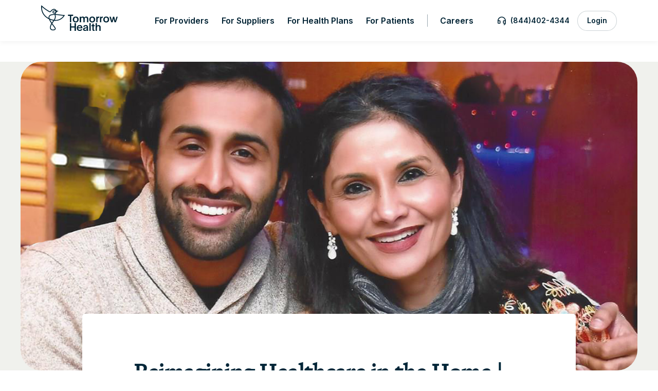

--- FILE ---
content_type: text/html; charset=UTF-8
request_url: https://resources.tomorrowhealth.com/blog/reimagining-healthcare-in-the-home-introducing-tomorrow-health
body_size: 10027
content:
<!doctype html><html lang="en"><head>
    <meta charset="utf-8">
    <title>Reimagining Healthcare in the Home | Introducing Tomorrow Health</title>
    <link rel="shortcut icon" href="https://resources.tomorrowhealth.com/hubfs/Favicon.png">
    <meta name="description" content="By combining technology-enabled operations with personalized service, we curate the home healthcare products, supplies, and support best suited for the clinical needs of patients.">
    <link type="text/css" rel="stylesheet" href="https://resources.tomorrowhealth.com/hubfs/hub_generated/template_assets/1/54075616671/1741843860519/template_main.min.css">
    
<link type="text/css" rel="stylesheet" href="https://resources.tomorrowhealth.com/hubfs/hub_generated/template_assets/1/54075616672/1741843867591/template__blog.min.css">

    <link type="text/css" rel="stylesheet" href="https://resources.tomorrowhealth.com/hubfs/hub_generated/template_assets/1/54075655985/1741843867377/template_theme-overrides.css">
     <link type="text/css" rel="stylesheet" href="https://fonts.googleapis.com/css?family=Inter:100,200,300,regular,500,600,700,800,900">
    
    
    <meta name="viewport" content="width=device-width, initial-scale=1">

    
    <meta property="og:description" content="By combining technology-enabled operations with personalized service, we curate the home healthcare products, supplies, and support best suited for the clinical needs of patients.">
    <meta property="og:title" content="Reimagining Healthcare in the Home | Introducing Tomorrow Health">
    <meta name="twitter:description" content="By combining technology-enabled operations with personalized service, we curate the home healthcare products, supplies, and support best suited for the clinical needs of patients.">
    <meta name="twitter:title" content="Reimagining Healthcare in the Home | Introducing Tomorrow Health">

    

    
    <style>
a.cta_button{-moz-box-sizing:content-box !important;-webkit-box-sizing:content-box !important;box-sizing:content-box !important;vertical-align:middle}.hs-breadcrumb-menu{list-style-type:none;margin:0px 0px 0px 0px;padding:0px 0px 0px 0px}.hs-breadcrumb-menu-item{float:left;padding:10px 0px 10px 10px}.hs-breadcrumb-menu-divider:before{content:'›';padding-left:10px}.hs-featured-image-link{border:0}.hs-featured-image{float:right;margin:0 0 20px 20px;max-width:50%}@media (max-width: 568px){.hs-featured-image{float:none;margin:0;width:100%;max-width:100%}}.hs-screen-reader-text{clip:rect(1px, 1px, 1px, 1px);height:1px;overflow:hidden;position:absolute !important;width:1px}
</style>

<link rel="stylesheet" href="https://resources.tomorrowhealth.com/hubfs/hub_generated/module_assets/1/77833227867/1741836386007/module_social_icon_2022.min.css">
<link rel="stylesheet" href="https://resources.tomorrowhealth.com/hubfs/hub_generated/module_assets/1/121991976286/1741836398204/module_Blog_Banner_Module.min.css">
<link rel="stylesheet" href="https://resources.tomorrowhealth.com/hubfs/hub_generated/module_assets/1/75463412405/1741836385102/module_Subscription_Module.min.css">
<link rel="stylesheet" href="https://resources.tomorrowhealth.com/hubfs/hub_generated/module_assets/1/101495883683/1741836394373/module_Contact_Form_Modal_Module.min.css">
<link rel="stylesheet" href="https://resources.tomorrowhealth.com/hubfs/hub_generated/module_assets/1/77838695587/1741836386893/module_Footer_Social_Share.min.css">
<link rel="stylesheet" href="https://resources.tomorrowhealth.com/hubfs/hub_generated/module_assets/1/104233170964/1741836395651/module_Subscription_Form_Module.min.css">
    

    
<!--  Added by GoogleAnalytics4 integration -->
<script>
var _hsp = window._hsp = window._hsp || [];
window.dataLayer = window.dataLayer || [];
function gtag(){dataLayer.push(arguments);}

var useGoogleConsentModeV2 = true;
var waitForUpdateMillis = 1000;


if (!window._hsGoogleConsentRunOnce) {
  window._hsGoogleConsentRunOnce = true;

  gtag('consent', 'default', {
    'ad_storage': 'denied',
    'analytics_storage': 'denied',
    'ad_user_data': 'denied',
    'ad_personalization': 'denied',
    'wait_for_update': waitForUpdateMillis
  });

  if (useGoogleConsentModeV2) {
    _hsp.push(['useGoogleConsentModeV2'])
  } else {
    _hsp.push(['addPrivacyConsentListener', function(consent){
      var hasAnalyticsConsent = consent && (consent.allowed || (consent.categories && consent.categories.analytics));
      var hasAdsConsent = consent && (consent.allowed || (consent.categories && consent.categories.advertisement));

      gtag('consent', 'update', {
        'ad_storage': hasAdsConsent ? 'granted' : 'denied',
        'analytics_storage': hasAnalyticsConsent ? 'granted' : 'denied',
        'ad_user_data': hasAdsConsent ? 'granted' : 'denied',
        'ad_personalization': hasAdsConsent ? 'granted' : 'denied'
      });
    }]);
  }
}

gtag('js', new Date());
gtag('set', 'developer_id.dZTQ1Zm', true);
gtag('config', 'G-4MQ3M9XYQ4');
</script>
<script async src="https://www.googletagmanager.com/gtag/js?id=G-4MQ3M9XYQ4"></script>

<!-- /Added by GoogleAnalytics4 integration -->


<!-- Global site tag (gtag.js) - Google Analytics -->
<script async src="https://www.googletagmanager.com/gtag/js?id=UA-151745762-1"></script>
<script>
  window.dataLayer = window.dataLayer || [];
  function gtag(){dataLayer.push(arguments);}
  gtag('js', new Date());

  gtag('config', 'UA-151745762-1');
</script>

<script type="text/javascript">
_linkedin_partner_id = "4092716";
window._linkedin_data_partner_ids = window._linkedin_data_partner_ids || [];
window._linkedin_data_partner_ids.push(_linkedin_partner_id);
</script><script type="text/javascript">
(function(l) {
if (!l){window.lintrk = function(a,b){window.lintrk.q.push([a,b])};
window.lintrk.q=[]}
var s = document.getElementsByTagName("script")[0];
var b = document.createElement("script");
b.type = "text/javascript";b.async = true;
b.src = "https://snap.licdn.com/li.lms-analytics/insight.min.js";
s.parentNode.insertBefore(b, s);})(window.lintrk);
</script>
<noscript>
&lt;img  height="1" width="1" style="display:none;" alt="" src="https://px.ads.linkedin.com/collect/?pid=4092716&amp;amp;fmt=gif"&gt;
</noscript>

<!-- Google tag (gtag.js) -->
<script async src="https://www.googletagmanager.com/gtag/js?id=AW-11157599897"></script>
<script>
  window.dataLayer = window.dataLayer || [];
  function gtag(){dataLayer.push(arguments);}
  gtag('js', new Date());

  gtag('config', 'AW-11157599897');
</script>

<meta property="og:image" content="https://resources.tomorrowhealth.com/hubfs/1_BgC9MXua0LsVDlVjwEccCQ-1.png">
<meta property="og:image:width" content="1318">
<meta property="og:image:height" content="782">

<meta name="twitter:image" content="https://resources.tomorrowhealth.com/hubfs/1_BgC9MXua0LsVDlVjwEccCQ-1.png">


<meta property="og:url" content="https://resources.tomorrowhealth.com/blog/reimagining-healthcare-in-the-home-introducing-tomorrow-health">
<meta name="twitter:card" content="summary_large_image">

<link rel="canonical" href="https://resources.tomorrowhealth.com/blog/reimagining-healthcare-in-the-home-introducing-tomorrow-health">

<meta property="og:type" content="article">
<link rel="alternate" type="application/rss+xml" href="https://resources.tomorrowhealth.com/blog/rss.xml">
<meta name="twitter:domain" content="resources.tomorrowhealth.com">
<script src="//platform.linkedin.com/in.js" type="text/javascript">
    lang: en_US
</script>

<meta http-equiv="content-language" content="en">






  <meta name="generator" content="HubSpot"></head>
  <body>
    <div class="body-wrapper   hs-content-id-75297004429 hs-blog-post hs-blog-id-54486342552">
      
        <div data-global-resource-path="TomorrowHealth_August2021/templates/partials/header_2022_blog.html"><header class="header custom-header">


  
  <div class="bottom-header">
    <div class="header-container">
      
      <div class="bottom-header-left">

        
        
        <div class="header-logo">
          <div id="hs_cos_wrapper_header-logo1" class="hs_cos_wrapper hs_cos_wrapper_widget hs_cos_wrapper_type_module widget-type-linked_image" style="" data-hs-cos-general-type="widget" data-hs-cos-type="module">
    






  



<span id="hs_cos_wrapper_header-logo1_" class="hs_cos_wrapper hs_cos_wrapper_widget hs_cos_wrapper_type_linked_image" style="" data-hs-cos-general-type="widget" data-hs-cos-type="linked_image"><a href="https://home.tomorrowhealth.com/" target="_parent" id="hs-link-header-logo1_" style="border-width:0px;border:0px;"><img src="https://resources.tomorrowhealth.com/hubfs/6258573910231b4e8d0bd4b7_Logo.svg" class="hs-image-widget " style="width:149px;border-width:0px;border:0px;" width="149" alt="header logo bird" title="header logo bird"></a></span></div> 


        </div>
        
      </div>
      
       <div class="custom-menu-primary">          
          <span id="hs_cos_wrapper_my_menu" class="hs_cos_wrapper hs_cos_wrapper_widget hs_cos_wrapper_type_menu" style="" data-hs-cos-general-type="widget" data-hs-cos-type="menu"><div id="hs_menu_wrapper_my_menu" class="hs-menu-wrapper active-branch no-flyouts hs-menu-flow-horizontal" role="navigation" data-sitemap-name="default" data-menu-id="77835401550" aria-label="Navigation Menu">
 <ul role="menu">
  <li class="hs-menu-item hs-menu-depth-1" role="none"><a href="https://home.tomorrowhealth.com/tomorrow-health-providers" role="menuitem">For Providers</a></li>
  <li class="hs-menu-item hs-menu-depth-1" role="none"><a href="https://home.tomorrowhealth.com/tomorrow-health-suppliers" role="menuitem">For Suppliers</a></li>
  <li class="hs-menu-item hs-menu-depth-1" role="none"><a href="https://home.tomorrowhealth.com/tomorrow-health-health-plans" role="menuitem">For Health Plans</a></li>
  <li class="hs-menu-item hs-menu-depth-1" role="none"><a href="https://home.tomorrowhealth.com/tomorrow-health-patients" role="menuitem">For Patients</a></li>
  <li class="hs-menu-item hs-menu-depth-1" role="none"><a href="https://home.tomorrowhealth.com/tomorrow-health-careers" role="menuitem">Careers</a></li>
 </ul>
</div></span>
        </div>
      
      <div class="bottom-header-right">
        <div id="hs_cos_wrapper_module_16565142934414" class="hs_cos_wrapper hs_cos_wrapper_widget hs_cos_wrapper_type_module" style="" data-hs-cos-general-type="widget" data-hs-cos-type="module"><div class="menu-right custom-menu-right">

  <div class="menu-phone">
    <img src="https://resources.tomorrowhealth.com/hubfs/raw_assets/public/TomorrowHealth_August2021/images/head-phone.svg" alt="headphone" class="menu-phone-icon">
    <a href="tel:8444024344" class="menu-phone-text is--link">(844)402-4344</a>
  </div>

  <a href="https://app.tomorrowhealth.com/login" class="button button-header is--outline w-button">Login</a>
</div></div>
        <div class="hamburger-icon w-nav-button" style="-webkit-user-select: text;" aria-label="menu" role="button" tabindex="0" aria-controls="w-nav-overlay-0" aria-haspopup="menu" aria-expanded="false">
          <div class="icon w-icon-nav-menu"></div>
        </div>
      </div>
      
    </div>
    
    <div class="overlay">
      <div class="mobile-menu">
         <span id="hs_cos_wrapper_my_menu" class="hs_cos_wrapper hs_cos_wrapper_widget hs_cos_wrapper_type_menu" style="" data-hs-cos-general-type="widget" data-hs-cos-type="menu"><div id="hs_menu_wrapper_my_menu" class="hs-menu-wrapper active-branch no-flyouts hs-menu-flow-horizontal" role="navigation" data-sitemap-name="default" data-menu-id="77835401550" aria-label="Navigation Menu">
 <ul role="menu">
  <li class="hs-menu-item hs-menu-depth-1" role="none"><a href="https://home.tomorrowhealth.com/tomorrow-health-providers" role="menuitem">For Providers</a></li>
  <li class="hs-menu-item hs-menu-depth-1" role="none"><a href="https://home.tomorrowhealth.com/tomorrow-health-suppliers" role="menuitem">For Suppliers</a></li>
  <li class="hs-menu-item hs-menu-depth-1" role="none"><a href="https://home.tomorrowhealth.com/tomorrow-health-health-plans" role="menuitem">For Health Plans</a></li>
  <li class="hs-menu-item hs-menu-depth-1" role="none"><a href="https://home.tomorrowhealth.com/tomorrow-health-patients" role="menuitem">For Patients</a></li>
  <li class="hs-menu-item hs-menu-depth-1" role="none"><a href="https://home.tomorrowhealth.com/tomorrow-health-careers" role="menuitem">Careers</a></li>
 </ul>
</div></span>        
      </div>
    </div>
    
  </div>

</header></div>
      

      

<main id="main-content" class="body-container-wrapper" style="background: #f0f1ed;">
  <div class="body-container body-container--blog-post">

    
    <div style="padding: 0px 40px; background: #f0f1ed; ">
      <div id="hs_cos_wrapper_module_168751631770824" class="hs_cos_wrapper hs_cos_wrapper_widget hs_cos_wrapper_type_module" style="" data-hs-cos-general-type="widget" data-hs-cos-type="module"></div>
      
      <div class="post-featured-image" style="background-image:url('https://resources.tomorrowhealth.com/hubfs/1_BgC9MXua0LsVDlVjwEccCQ-1.png');" aria-label="Read full post: Reimagining Healthcare in the Home | Introducing Tomorrow Health"><img src="https://resources.tomorrowhealth.com/hubfs/1_BgC9MXua0LsVDlVjwEccCQ-1.png" style="visibility: hidden; max-width: 100%;" aria-label="Read full post: Reimagining Healthcare in the Home | Introducing Tomorrow Health">
      </div>

      


      <article class="blog-post">
        <h1 class="blog-post__title"><span id="hs_cos_wrapper_name" class="hs_cos_wrapper hs_cos_wrapper_meta_field hs_cos_wrapper_type_text" style="" data-hs-cos-general-type="meta_field" data-hs-cos-type="text">Reimagining Healthcare in the Home | Introducing Tomorrow Health</span></h1>
        <div class="blog-post__meta">
          Published by <a href="https://resources.tomorrowhealth.com/blog/author/vijay-kedar" rel="author">
          Vijay Kedar
          </a>
          on
          <time datetime="2020-04-27 15:49:00" class="blog-post__timestamp">
            April 27, 2020
          </time>
        </div>
        <div class="blog-post__body">
          <span id="hs_cos_wrapper_post_body" class="hs_cos_wrapper hs_cos_wrapper_meta_field hs_cos_wrapper_type_rich_text" style="" data-hs-cos-general-type="meta_field" data-hs-cos-type="rich_text"><p>My mother was struggling to breathe. The lights on the hospital monitor flashed red as her oxygen levels dropped. The room filled with critical care nurses who prepared her for intubation. She was sedated into a medically induced coma and placed on a ventilator to support her weak and infected lungs.</p>
<!--more-->
<p>A story that has become frighteningly common during the COVID-19 pandemic was my reality five years ago, as my mother battled Acute Respiratory Distress Syndrome (ARDS) — a life-threatening lung condition she had developed while immunocompromised from her cancer treatments. She would spend four months in ICU room #14 until thankfully, her lungs recovered and she was discharged from the hospital to return home.</p>
<p>While overwhelmingly relieved to have my mother back home, we were unprepared for the challenges that lay ahead as she made the transition to home-based care. My mother required a range of medical equipment, supplies, and services to complete her recovery — liters of portable oxygen, mobility support, ostomy and wound care supplies, and physical and respiratory therapy.</p>
<p>We soon realized that coordinating and delivering her care would be a full-time job. All in, we worked with nearly a dozen local healthcare providers to find the resources she required. There was no guidance — in identifying the equipment best suited for her clinical needs, educating us on proper care, or navigating her insurance benefits. After weeks of delays, thousands of dollars in out-of-pocket costs, and countless hours negotiating with local providers, we were appalled when faulty equipment and unreliable patient support led us right back to the hospital. We ended up in the place she had worked so hard to leave.</p>
<img src="https://resources.tomorrowhealth.com/hubfs/1_BgC9MXua0LsVDlVjwEccCQ.png" alt="1_BgC9MXua0LsVDlVjwEccCQ" width="100%" loading="lazy">
<p>After my mother’s eventual recovery, I returned to work leading care innovation at Oscar Health, a technology-forward insurer, where I saw the same uphill battles managing home-based care — this time, from the perspective of clinicians and insurers. While healthcare providers across the country are transitioning more care towards the home in line with value-based care, a fragmented and uncoordinated landscape of home-based care resources frequently leads to delayed discharges and readmissions to the hospital. I often found myself sitting with our care management nurses at 9 o’clock on a Friday night to coordinate a member’s discharge only to find that, due to unreliable medical equipment and services, our member had to remain in the hospital through the weekend.</p>
<p>With these experiences it became clear to me that we can, and must, do better.</p>
<h2>Introducing Tomorrow Health</h2>
<p>Together with my friend and colleague, Gabe Flateman (formerly Co-Founder and CTO of Casper), we’ve built Tomorrow Health to be that solution. We are a technology-driven home healthcare company changing the way that individuals and families manage care. By combining technology-enabled operations with personalized service, we curate the home healthcare products, supplies and support best suited for the clinical needs of patients, deliver directly to their doorstep, and navigate insurance benefits on their behalf. We partner with insurers and care providers to coordinate and deliver home-based care. Most importantly, our Care Advocates provide end-to-end guidance and support — working on behalf of the patients we serve as we would for our own family members.</p>
<img src="https://resources.tomorrowhealth.com/hubfs/1_z4AcXTIDWtmhU6ajyip9PA.jpg" alt="1_z4AcXTIDWtmhU6ajyip9PA" width="100%" loading="lazy">
<p><br>We are part of an important national shift towards care in the home. Today, 90% of seniors elect to age in place rather than in a nursing home. At a time when healthcare bills are the leading cause of personal bankruptcy, the home is the lowest cost and highest value setting of care. But in the context of COVID-19, the need for home-based care has become even more acute. Millions of Americans, including seniors and at-risk individuals are homebound, in need of care but unable to leave their homes. Americans are deferring treatment to avoid hospitalization, while many of the most acute COVID-19 patients are being discharged early to free up beds, left to complete their recovery at home.</p>
<h2>Our team</h2>
<p>Towards this effort, we’ve brought together an exceptional team, combining deep healthcare services knowledge with technology and operations expertise. Our team encompasses experience in building healthcare operations at national scale at Oscar and Collective Health, designing world-class data architecture to power billions of transactions at Stripe, orchestrating technology-enabled logistics at Casper and crafting healthcare policy at the state and federal levels.</p>
<p>We’re grateful to be backed by Andreessen Horowitz, Box Group and Rainfall Ventures, and individuals including C-level executives from Flatiron Health, Quartet, Stripe, Massachusetts Medicaid, and the World Bank. We also welcome industry advisors including Trevor Fetter (former CEO of Tenet Healthcare), Trent Haywood (former Chief Medical Officer of the Blue Cross Blue Shield Association), Beth Bierbower (former segment President at Humana), and Phyllis Yale (Advisory Partner at Bain and board member at BCBS Massachusetts, Bristol-Myers Squibb and DaVita Health).</p>
<p>Together, we’ve built the infrastructure to navigate the vagaries of the healthcare and insurance ecosystems, such that for individuals and families, we can provide the seamless experience they deserve.</p>
<h2>The journey ahead</h2>
<p>If you, a loved one, or a patient you serve is in need of home healthcare resources, visit us at&nbsp;<a href="https://www.tomorrowhealth.com/" rel="noopener ugc nofollow" target="_blank">tomorrowhealth.com</a>&nbsp;If you are an insurer or care provider working to enable innovative care delivery solutions for your members,&nbsp;<a href="mailto:partnerships@tomorrowhealth.com" rel="noopener ugc nofollow" target="_blank">partner with us</a>. If you are a healthcare visionary, interested in transforming the next frontier of healthcare at home,&nbsp;<a href="mailto:careers@tomorrowhealth.com" rel="noopener ugc nofollow" target="_blank">join us</a>.</p></span>
        </div>
        
        <div class="blog-post__links-container">
          <div class="blog-post__links">
            <a href="https://resources.tomorrowhealth.com/blog" class="blog-post__back-to-blog"><span id="hs_cos_wrapper_" class="hs_cos_wrapper hs_cos_wrapper_widget hs_cos_wrapper_type_icon" style="" data-hs-cos-general-type="widget" data-hs-cos-type="icon"><svg version="1.0" xmlns="http://www.w3.org/2000/svg" viewbox="0 0 448 512" aria-hidden="true"><g id="long-arrow-alt-left1_layer"><path d="M134.059 296H436c6.627 0 12-5.373 12-12v-56c0-6.627-5.373-12-12-12H134.059v-46.059c0-21.382-25.851-32.09-40.971-16.971L7.029 239.029c-9.373 9.373-9.373 24.569 0 33.941l86.059 86.059c15.119 15.119 40.971 4.411 40.971-16.971V296z" /></g></svg></span>Back to Blog</a>
          </div>
          <div class="blog-post__sharing">
           

            <div class="blog-sharing-col">
              <a href="https://twitter.com/home?status=https://resources.tomorrowhealth.com/blog/reimagining-healthcare-in-the-home-introducing-tomorrow-health" target="_blank"><img src="https://resources.tomorrowhealth.com/hubfs/twitter.png" alt=""></a> 

              <a href="http://www.linkedin.com/shareArticle?mini=true&amp;url=https://resources.tomorrowhealth.com/blog/reimagining-healthcare-in-the-home-introducing-tomorrow-health" target="_blank"><img src="https://resources.tomorrowhealth.com/hubfs/linkedin.png" alt=""></a> 
              
              <a href="https://www.facebook.com/sharer/sharer.php?u=https://resources.tomorrowhealth.com/blog/reimagining-healthcare-in-the-home-introducing-tomorrow-health" target="_blank"><img src="https://resources.tomorrowhealth.com/hubfs/facebook.png" alt=""></a> 


            </div>





          </div>										
        </div>
        
      </article>

    </div>
    

    
    
    

    
  
    
    <section class="blog-related-posts">
      <div class="content-wrapper">
        <h2 style="color: #002638;">Related Articles</h2>
        <div class="blog-related-posts__list">
          
          <article class="blog-index__post blog-index__post--small" aria-label="Blog post summary: Partnering with Geisinger Health Plan to Improve Patient Healthcare at Home">
            <div class="blog-index__post-inner-card">
              
              <a class="blog-index__post-image blog-index__post-image--small" style="background-image: url('https://resources.tomorrowhealth.com/hubfs/AtHomeCaare.jpg')" ; href="https://resources.tomorrowhealth.com/blog/partnering-with-geisinger-health-plan-to-improve-patient-healthcare-at-home" aria-label="Read full post: Partnering with Geisinger Health Plan to Improve Patient Healthcare at Home">
              </a>
              
              <!-- <div class="blog-related-posts__content"> -->
              <div class="blog-index__post-content  blog-index__post-content--small">
                <h2 class="blog-related-posts__title"><a href="https://resources.tomorrowhealth.com/blog/partnering-with-geisinger-health-plan-to-improve-patient-healthcare-at-home">Partnering with Geisinger Health Plan to Improve Patient Healthcare at Home</a></h2>
                Today we are thrilled to share that we are partnering with Geisinger Health Plan (GHP) to provide...
                <div class="blog-post__meta-section">
                  <div class="blog-post__read-more">
                    <a href="https://resources.tomorrowhealth.com/blog/partnering-with-geisinger-health-plan-to-improve-patient-healthcare-at-home">Read More<span class="read-more__arrow"><span id="hs_cos_wrapper_" class="hs_cos_wrapper hs_cos_wrapper_widget hs_cos_wrapper_type_icon" style="" data-hs-cos-general-type="widget" data-hs-cos-type="icon"><svg version="1.0" xmlns="http://www.w3.org/2000/svg" viewbox="0 0 448 512" aria-hidden="true"><g id="long-arrow-alt-right2_layer"><path d="M313.941 216H12c-6.627 0-12 5.373-12 12v56c0 6.627 5.373 12 12 12h301.941v46.059c0 21.382 25.851 32.09 40.971 16.971l86.059-86.059c9.373-9.373 9.373-24.569 0-33.941l-86.059-86.059c-15.119-15.119-40.971-4.411-40.971 16.971V216z" /></g></svg></span></span>
                    </a>
                  </div>
                </div>
              </div>
            </div>
          </article>
          
    

  
    
          <article class="blog-index__post blog-index__post--small" aria-label="Blog post summary: Accelerating the Shift of Healthcare from Facilities to Homes">
            <div class="blog-index__post-inner-card">
              
              <a class="blog-index__post-image blog-index__post-image--small" style="background-image: url('https://resources.tomorrowhealth.com/hubfs/62bc84ee92de90cc12f30059_thlife-5.jpg')" ; href="https://resources.tomorrowhealth.com/blog/accelerating-the-shift-of-healthcare-from-facilities-to-homes" aria-label="Read full post: Accelerating the Shift of Healthcare from Facilities to Homes">
              </a>
              
              <!-- <div class="blog-related-posts__content"> -->
              <div class="blog-index__post-content  blog-index__post-content--small">
                <h2 class="blog-related-posts__title"><a href="https://resources.tomorrowhealth.com/blog/accelerating-the-shift-of-healthcare-from-facilities-to-homes">Accelerating the Shift of Healthcare from Facilities to Homes</a></h2>
                
                <div class="blog-post__meta-section">
                  <div class="blog-post__read-more">
                    <a href="https://resources.tomorrowhealth.com/blog/accelerating-the-shift-of-healthcare-from-facilities-to-homes">Read More<span class="read-more__arrow"><span id="hs_cos_wrapper_" class="hs_cos_wrapper hs_cos_wrapper_widget hs_cos_wrapper_type_icon" style="" data-hs-cos-general-type="widget" data-hs-cos-type="icon"><svg version="1.0" xmlns="http://www.w3.org/2000/svg" viewbox="0 0 448 512" aria-hidden="true"><g id="long-arrow-alt-right3_layer"><path d="M313.941 216H12c-6.627 0-12 5.373-12 12v56c0 6.627 5.373 12 12 12h301.941v46.059c0 21.382 25.851 32.09 40.971 16.971l86.059-86.059c9.373-9.373 9.373-24.569 0-33.941l-86.059-86.059c-15.119-15.119-40.971-4.411-40.971 16.971V216z" /></g></svg></span></span>
                    </a>
                  </div>
                </div>
              </div>
            </div>
          </article>
          
    

  
    
          <article class="blog-index__post blog-index__post--small" aria-label="Blog post summary: Why I joined Tomorrow Health">
            <div class="blog-index__post-inner-card">
              
              <a class="blog-index__post-image blog-index__post-image--small" style="background-image: url('https://resources.tomorrowhealth.com/hubfs/Post%20%283%29.png')" ; href="https://resources.tomorrowhealth.com/blog/puneet-goel-why-i-joined-tomorrow-health" aria-label="Read full post: Why I joined Tomorrow Health">
              </a>
              
              <!-- <div class="blog-related-posts__content"> -->
              <div class="blog-index__post-content  blog-index__post-content--small">
                <h2 class="blog-related-posts__title"><a href="https://resources.tomorrowhealth.com/blog/puneet-goel-why-i-joined-tomorrow-health">Why I joined Tomorrow Health</a></h2>
                Not long ago, I found myself thinking about the future— not just for myself, but for my family.
                <div class="blog-post__meta-section">
                  <div class="blog-post__read-more">
                    <a href="https://resources.tomorrowhealth.com/blog/puneet-goel-why-i-joined-tomorrow-health">Read More<span class="read-more__arrow"><span id="hs_cos_wrapper_" class="hs_cos_wrapper hs_cos_wrapper_widget hs_cos_wrapper_type_icon" style="" data-hs-cos-general-type="widget" data-hs-cos-type="icon"><svg version="1.0" xmlns="http://www.w3.org/2000/svg" viewbox="0 0 448 512" aria-hidden="true"><g id="long-arrow-alt-right4_layer"><path d="M313.941 216H12c-6.627 0-12 5.373-12 12v56c0 6.627 5.373 12 12 12h301.941v46.059c0 21.382 25.851 32.09 40.971 16.971l86.059-86.059c9.373-9.373 9.373-24.569 0-33.941l-86.059-86.059c-15.119-15.119-40.971-4.411-40.971 16.971V216z" /></g></svg></span></span>
                    </a>
                  </div>
                </div>
              </div>
            </div>
          </article>
          
        </div>
      </div>
    </section>
    
    


    

    <div id="hs_cos_wrapper_module_16545083531221" class="hs_cos_wrapper hs_cos_wrapper_widget hs_cos_wrapper_type_module" style="" data-hs-cos-general-type="widget" data-hs-cos-type="module"><div class="subscription-mod">
  <div class="content-wrapper">
    <div class="subscription-mod-main">
      <div class="subscription-mod-left">
        <h5>DON'T MISS OUT</h5>
        <h3>Subscribe to updates from Tomorrow Health</h3>
        <div data-widget-type="cell" data-x="0" data-w="5">
<div>
<div>
<div data-widget-type="custom_widget" data-x="0" data-w="12">
<p>Get<span>&nbsp;the latest in technology to simplify home-based care and home medical equipment and supplies right to your inbox.</span></p>
</div>
</div>
</div>
</div>
      </div>
      <div class="subscription-mod-right">
        <span id="hs_cos_wrapper_module_16545083531221_" class="hs_cos_wrapper hs_cos_wrapper_widget hs_cos_wrapper_type_form" style="" data-hs-cos-general-type="widget" data-hs-cos-type="form"><h3 id="hs_cos_wrapper_form_548077126_title" class="hs_cos_wrapper form-title" data-hs-cos-general-type="widget_field" data-hs-cos-type="text"></h3>

<div id="hs_form_target_form_548077126"></div>









</span>
      </div>
    </div>
  </div>
</div></div>

  </div>
</main>


      
        <div data-global-resource-path="TomorrowHealth_August2021/templates/partials/footer_2022.html"><footer class="footer custom-footer">
  <div class="footer_wrapper">
    <div class="footer_upper_section">
    <div class="footer_logo">
      <div id="hs_cos_wrapper_footer-logo" class="hs_cos_wrapper hs_cos_wrapper_widget hs_cos_wrapper_type_module widget-type-linked_image" style="" data-hs-cos-general-type="widget" data-hs-cos-type="module">
    






  



<span id="hs_cos_wrapper_footer-logo_" class="hs_cos_wrapper hs_cos_wrapper_widget hs_cos_wrapper_type_linked_image" style="" data-hs-cos-general-type="widget" data-hs-cos-type="linked_image"><img src="https://resources.tomorrowhealth.com/hubfs/raw_assets/public/TomorrowHealth_August2021/images/ft-log.svg" class="hs-image-widget " style="width:1000px;border-width:0px;border:0px;" width="1000" alt="footer logo" title="footer logo"></span></div>
    </div>
    <div class="left_cta">
<!--       <a href="tel:+1844402-4344">Call Now</a> -->
      <a id="btn_modal" class="open_modal" href="javascript:void(0);">Contact us</a>
    </div>
    </div>
  <div class="footer-line"></div>
    <div class="footer_content_area">
  
    <div class="footer-left">
      <h3>
        Let's bring healthcare home
      </h3>
      <div class="footer-address">
        <div id="hs_cos_wrapper_ft_address" class="hs_cos_wrapper hs_cos_wrapper_widget hs_cos_wrapper_type_module widget-type-rich_text" style="" data-hs-cos-general-type="widget" data-hs-cos-type="module"><span id="hs_cos_wrapper_ft_address_" class="hs_cos_wrapper hs_cos_wrapper_widget hs_cos_wrapper_type_rich_text" style="" data-hs-cos-general-type="widget" data-hs-cos-type="rich_text"><span>217 Broadway Floor 9, New York, NY 10007<br></span> <a href="mailto:support@tomorrowhealth.com"> <span>844-402-4344<br>support@tomorrowhealth.com</span> </a></span></div>
      </div>
      
      <div id="hs_cos_wrapper_module_16757722383089" class="hs_cos_wrapper hs_cos_wrapper_widget hs_cos_wrapper_type_module" style="" data-hs-cos-general-type="widget" data-hs-cos-type="module"><div class="contact_form_modal">
  <div class="modal_content_wrapper">
    <span class="close">×</span>
    <div class="modal_content">
      <div class="modal_header">
        <h2>Get in Touch</h2>
        <p>We'd love to hear from you</p>
      </div>
      <div class="form_wrapper">
        <span id="hs_cos_wrapper_module_16757722383089_" class="hs_cos_wrapper hs_cos_wrapper_widget hs_cos_wrapper_type_form" style="" data-hs-cos-general-type="widget" data-hs-cos-type="form"><h3 id="hs_cos_wrapper_form_80965072_title" class="hs_cos_wrapper form-title" data-hs-cos-general-type="widget_field" data-hs-cos-type="text"></h3>

<div id="hs_form_target_form_80965072"></div>









</span>
      </div>
    </div>
  </div>
</div>

<div class="contact_form_modal_new">
  <div class="modal_content_wrapper">
    <span class="close">×</span>
    <div class="modal_content">
      <div class="modal_header">
        <h2>Get in Touch</h2>
        <p>We'd love to hear from you</p>
      </div>
      <div class="form_wrapper">
        <span id="hs_cos_wrapper_module_16757722383089_" class="hs_cos_wrapper hs_cos_wrapper_widget hs_cos_wrapper_type_form" style="" data-hs-cos-general-type="widget" data-hs-cos-type="form"><h3 id="hs_cos_wrapper_form_497762001_title" class="hs_cos_wrapper form-title" data-hs-cos-general-type="widget_field" data-hs-cos-type="text"></h3>

<div id="hs_form_target_form_497762001"></div>









</span>
      </div>
    </div>
  </div>
</div></div>
      
      
      
      <div id="hs_cos_wrapper_module_16565177254173" class="hs_cos_wrapper hs_cos_wrapper_widget hs_cos_wrapper_type_module" style="" data-hs-cos-general-type="widget" data-hs-cos-type="module"><div class="social-links">
  <a target="blank" href="https://twitter.com/tomorrowhealth1" class="social-link-block w-inline-block"><img src="https://assets.website-files.com/5e7dd8d070cf6c6a828d95b4/62a8f3eb6acd5c14f08ddfba_Twittersocial.png" loading="lazy" width="38" alt="" class="social-ico"></a>
  <a target="_blank" href="https://www.facebook.com/tomorrowhealth1/" class="social-link-block w-inline-block"><img src="https://assets.website-files.com/5e7dd8d070cf6c6a828d95b4/62a8f3ec1b5708500f67273b_Facebooksocial.png" loading="lazy" width="38" alt="" class="social-ico"></a>
  <a target="blank" href="https://www.instagram.com/tomorrowhealth/?hl=en" class="social-link-block w-inline-block"><img src="https://assets.website-files.com/5e7dd8d070cf6c6a828d95b4/62a8f3eb35617662bdc23806_Instagramsocial.png" loading="lazy" width="38" alt="" class="social-ico"></a>
  <a target="blank" href="https://www.linkedin.com/company/tomorrowhealth/" class="social-link-block w-inline-block"><img src="https://assets.website-files.com/5e7dd8d070cf6c6a828d95b4/62a8f3eb649ecf4fe2d2c957_Instagramsocial-1.png" loading="lazy" width="38" alt="" class="social-ico"></a>
</div></div>
     
    </div>

    <div class="footer-right">
      <span id="hs_cos_wrapper_my_menu" class="hs_cos_wrapper hs_cos_wrapper_widget hs_cos_wrapper_type_menu" style="" data-hs-cos-general-type="widget" data-hs-cos-type="menu"><div id="hs_menu_wrapper_my_menu" class="hs-menu-wrapper active-branch no-flyouts hs-menu-flow-horizontal" role="navigation" data-sitemap-name="default" data-menu-id="54170313022" aria-label="Navigation Menu">
 <ul role="menu">
  <li class="hs-menu-item hs-menu-depth-1 hs-item-has-children" role="none"><a href="javascript:;" aria-haspopup="true" aria-expanded="false" role="menuitem">Patients</a>
   <ul role="menu" class="hs-menu-children-wrapper">
    <li class="hs-menu-item hs-menu-depth-2" role="none"><a href="https://home.tomorrowhealth.com/tomorrow-health-patients" role="menuitem">Patient Info</a></li>
    <li class="hs-menu-item hs-menu-depth-2" role="none"><a href="https://pay.tomorrowhealth.com" role="menuitem" target="_blank" rel="noopener">Pay My Bill</a></li>
   </ul></li>
  <li class="hs-menu-item hs-menu-depth-1 hs-item-has-children" role="none"><a href="javascript:;" aria-haspopup="true" aria-expanded="false" role="menuitem">Partners</a>
   <ul role="menu" class="hs-menu-children-wrapper">
    <li class="hs-menu-item hs-menu-depth-2" role="none"><a href="https://home.tomorrowhealth.com/tomorrow-health-providers" role="menuitem">Providers</a></li>
    <li class="hs-menu-item hs-menu-depth-2" role="none"><a href="https://home.tomorrowhealth.com/tomorrow-health-suppliers" role="menuitem">Suppliers</a></li>
    <li class="hs-menu-item hs-menu-depth-2" role="none"><a href="https://home.tomorrowhealth.com/tomorrow-health-health-plans" role="menuitem">Health Plans</a></li>
   </ul></li>
  <li class="hs-menu-item hs-menu-depth-1 hs-item-has-children" role="none"><a href="javascript:;" aria-haspopup="true" aria-expanded="false" role="menuitem">Company</a>
   <ul role="menu" class="hs-menu-children-wrapper">
    <li class="hs-menu-item hs-menu-depth-2" role="none"><a href="https://resources.tomorrowhealth.com/resource-center" role="menuitem">Resource Center</a></li>
    <li class="hs-menu-item hs-menu-depth-2" role="none"><a href="https://resources.tomorrowhealth.com/resource-center" role="menuitem">Blog</a></li>
    <li class="hs-menu-item hs-menu-depth-2" role="none"><a href="https://resources.tomorrowhealth.com/support" role="menuitem">Support</a></li>
    <li class="hs-menu-item hs-menu-depth-2" role="none"><a href="https://home.tomorrowhealth.com/tomorrow-health-careers" role="menuitem">Careers</a></li>
   </ul></li>
  <li class="hs-menu-item hs-menu-depth-1 hs-item-has-children" role="none"><a href="javascript:;" aria-haspopup="true" aria-expanded="false" role="menuitem">Legal</a>
   <ul role="menu" class="hs-menu-children-wrapper">
    <li class="hs-menu-item hs-menu-depth-2" role="none"><a href="https://support.tomorrowhealth.com/en_us/patient-bill-of-rights-and-responsibilities-SJvJm1MKw" role="menuitem">Patient Bill of Rights</a></li>
    <li class="hs-menu-item hs-menu-depth-2" role="none"><a href="https://support.tomorrowhealth.com/en_us/dmepos-supplier-standards-By8yQkfKv" role="menuitem">Supplier Standards</a></li>
    <li class="hs-menu-item hs-menu-depth-2" role="none"><a href="https://support.tomorrowhealth.com/en_us/hipaa-privacy-notice-HJOJm1GFw" role="menuitem">HIPAA Notice</a></li>
    <li class="hs-menu-item hs-menu-depth-2" role="none"><a href="https://support.tomorrowhealth.com/en_us/privacy-policy-HkS17yGYP" role="menuitem">Privacy Policy</a></li>
    <li class="hs-menu-item hs-menu-depth-2" role="none"><a href="https://resources.tomorrowhealth.com/hubfs/Website%20Files/Terms%20of%20Service%20.pdf" role="menuitem">Terms of Service</a></li>
   </ul></li>
 </ul>
</div></span>
      <div class="form_mod_wrappr">
        <div id="hs_cos_wrapper_module_167749452435011" class="hs_cos_wrapper hs_cos_wrapper_widget hs_cos_wrapper_type_module" style="" data-hs-cos-general-type="widget" data-hs-cos-type="module"><div class="subscription_form_mod">
  <h4 class="form_title">Subscribe for the latest updates</h4>
	<div class="form_wrapper">
		<span id="hs_cos_wrapper_module_167749452435011_" class="hs_cos_wrapper hs_cos_wrapper_widget hs_cos_wrapper_type_form" style="" data-hs-cos-general-type="widget" data-hs-cos-type="form"><h3 id="hs_cos_wrapper_form_649007033_title" class="hs_cos_wrapper form-title" data-hs-cos-general-type="widget_field" data-hs-cos-type="text"></h3>

<div id="hs_form_target_form_649007033"></div>









</span>
	</div>
</div></div>
      </div>
    </div>

  </div>
  </div>
</footer></div>
      
    </div>
    
    
    <script src="/hs/hsstatic/jquery-libs/static-1.1/jquery/jquery-1.7.1.js"></script>
<script>hsjQuery = window['jQuery'];</script>
<!-- HubSpot performance collection script -->
<script defer src="/hs/hsstatic/content-cwv-embed/static-1.1293/embed.js"></script>
<script src="https://resources.tomorrowhealth.com/hubfs/hub_generated/template_assets/1/54075996551/1741843868128/template_main.min.js"></script>
<script>
var hsVars = hsVars || {}; hsVars['language'] = 'en';
</script>

<script src="/hs/hsstatic/cos-i18n/static-1.53/bundles/project.js"></script>

    <!--[if lte IE 8]>
    <script charset="utf-8" src="https://js.hsforms.net/forms/v2-legacy.js"></script>
    <![endif]-->

<script data-hs-allowed="true" src="/_hcms/forms/v2.js"></script>

    <script data-hs-allowed="true">
        var options = {
            portalId: '9307612',
            formId: 'c6d4f0a5-63b1-4dca-a9a8-115e0d5f6461',
            formInstanceId: '3818',
            
            pageId: '75297004429',
            
            region: 'na1',
            
            
            
            
            pageName: "Reimagining Healthcare in the Home | Introducing Tomorrow Health",
            
            
            
            inlineMessage: "Thanks for submitting the form.",
            
            
            rawInlineMessage: "Thanks for submitting the form.",
            
            
            hsFormKey: "c41e4d90810192f600587031a1eb4d9e",
            
            
            css: '',
            target: '#hs_form_target_form_548077126',
            
            
            
            
            
            
            
            contentType: "blog-post",
            
            
            
            formsBaseUrl: '/_hcms/forms/',
            
            
            
            formData: {
                cssClass: 'hs-form stacked hs-custom-form'
            }
        };

        options.getExtraMetaDataBeforeSubmit = function() {
            var metadata = {};
            

            if (hbspt.targetedContentMetadata) {
                var count = hbspt.targetedContentMetadata.length;
                var targetedContentData = [];
                for (var i = 0; i < count; i++) {
                    var tc = hbspt.targetedContentMetadata[i];
                     if ( tc.length !== 3) {
                        continue;
                     }
                     targetedContentData.push({
                        definitionId: tc[0],
                        criterionId: tc[1],
                        smartTypeId: tc[2]
                     });
                }
                metadata["targetedContentMetadata"] = JSON.stringify(targetedContentData);
            }

            return metadata;
        };

        hbspt.forms.create(options);
    </script>

<script src="https://resources.tomorrowhealth.com/hubfs/hub_generated/module_assets/1/101495883683/1741836394373/module_Contact_Form_Modal_Module.min.js"></script>

    <script data-hs-allowed="true">
        var options = {
            portalId: '9307612',
            formId: 'd1d320ee-8e63-4016-a7da-87a4f327be46',
            formInstanceId: '1615',
            
            pageId: '75297004429',
            
            region: 'na1',
            
            
            
            
            pageName: "Reimagining Healthcare in the Home | Introducing Tomorrow Health",
            
            
            
            inlineMessage: "<p>Thanks so much for submitting a form. Someone from the Tomorrow Health team will get in touch with you soon.<\/p>",
            
            
            rawInlineMessage: "<p>Thanks so much for submitting a form. Someone from the Tomorrow Health team will get in touch with you soon.<\/p>",
            
            
            hsFormKey: "5729e97181c2283ba38b61fd01147fd7",
            
            
            css: '',
            target: '#hs_form_target_form_80965072',
            
            
            
            
            
            
            
            contentType: "blog-post",
            
            
            
            formsBaseUrl: '/_hcms/forms/',
            
            
            
            formData: {
                cssClass: 'hs-form stacked hs-custom-form'
            }
        };

        options.getExtraMetaDataBeforeSubmit = function() {
            var metadata = {};
            

            if (hbspt.targetedContentMetadata) {
                var count = hbspt.targetedContentMetadata.length;
                var targetedContentData = [];
                for (var i = 0; i < count; i++) {
                    var tc = hbspt.targetedContentMetadata[i];
                     if ( tc.length !== 3) {
                        continue;
                     }
                     targetedContentData.push({
                        definitionId: tc[0],
                        criterionId: tc[1],
                        smartTypeId: tc[2]
                     });
                }
                metadata["targetedContentMetadata"] = JSON.stringify(targetedContentData);
            }

            return metadata;
        };

        hbspt.forms.create(options);
    </script>


    <script data-hs-allowed="true">
        var options = {
            portalId: '9307612',
            formId: 'd1d320ee-8e63-4016-a7da-87a4f327be46',
            formInstanceId: '5524',
            
            pageId: '75297004429',
            
            region: 'na1',
            
            
            
            
            pageName: "Reimagining Healthcare in the Home | Introducing Tomorrow Health",
            
            
            
            inlineMessage: "<p>Thanks so much for submitting a form. Someone from the Tomorrow Health team will get in touch with you soon.<\/p>",
            
            
            rawInlineMessage: "<p>Thanks so much for submitting a form. Someone from the Tomorrow Health team will get in touch with you soon.<\/p>",
            
            
            hsFormKey: "deba9ea4b837a95fdd0c2147b39572fd",
            
            
            css: '',
            target: '#hs_form_target_form_497762001',
            
            
            
            
            
            
            
            contentType: "blog-post",
            
            
            
            formsBaseUrl: '/_hcms/forms/',
            
            
            
            formData: {
                cssClass: 'hs-form stacked hs-custom-form'
            }
        };

        options.getExtraMetaDataBeforeSubmit = function() {
            var metadata = {};
            

            if (hbspt.targetedContentMetadata) {
                var count = hbspt.targetedContentMetadata.length;
                var targetedContentData = [];
                for (var i = 0; i < count; i++) {
                    var tc = hbspt.targetedContentMetadata[i];
                     if ( tc.length !== 3) {
                        continue;
                     }
                     targetedContentData.push({
                        definitionId: tc[0],
                        criterionId: tc[1],
                        smartTypeId: tc[2]
                     });
                }
                metadata["targetedContentMetadata"] = JSON.stringify(targetedContentData);
            }

            return metadata;
        };

        hbspt.forms.create(options);
    </script>


    <script data-hs-allowed="true">
        var options = {
            portalId: '9307612',
            formId: 'c6d4f0a5-63b1-4dca-a9a8-115e0d5f6461',
            formInstanceId: '9477',
            
            pageId: '75297004429',
            
            region: 'na1',
            
            
            
            
            pageName: "Reimagining Healthcare in the Home | Introducing Tomorrow Health",
            
            
            
            inlineMessage: "<p><strong>Thanks for subscribing! Keep an eye out for us in your inbox.&nbsp;<\/strong><\/p>",
            
            
            rawInlineMessage: "<p><strong>Thanks for subscribing! Keep an eye out for us in your inbox.&nbsp;<\/strong><\/p>",
            
            
            hsFormKey: "e62a1a1d2f09f6ae3b307a6450f32128",
            
            
            css: '',
            target: '#hs_form_target_form_649007033',
            
            
            
            
            
            
            
            contentType: "blog-post",
            
            
            
            formsBaseUrl: '/_hcms/forms/',
            
            
            
            formData: {
                cssClass: 'hs-form stacked hs-custom-form'
            }
        };

        options.getExtraMetaDataBeforeSubmit = function() {
            var metadata = {};
            

            if (hbspt.targetedContentMetadata) {
                var count = hbspt.targetedContentMetadata.length;
                var targetedContentData = [];
                for (var i = 0; i < count; i++) {
                    var tc = hbspt.targetedContentMetadata[i];
                     if ( tc.length !== 3) {
                        continue;
                     }
                     targetedContentData.push({
                        definitionId: tc[0],
                        criterionId: tc[1],
                        smartTypeId: tc[2]
                     });
                }
                metadata["targetedContentMetadata"] = JSON.stringify(targetedContentData);
            }

            return metadata;
        };

        hbspt.forms.create(options);
    </script>


<!-- Start of HubSpot Analytics Code -->
<script type="text/javascript">
var _hsq = _hsq || [];
_hsq.push(["setContentType", "blog-post"]);
_hsq.push(["setCanonicalUrl", "https:\/\/resources.tomorrowhealth.com\/blog\/reimagining-healthcare-in-the-home-introducing-tomorrow-health"]);
_hsq.push(["setPageId", "75297004429"]);
_hsq.push(["setContentMetadata", {
    "contentPageId": 75297004429,
    "legacyPageId": "75297004429",
    "contentFolderId": null,
    "contentGroupId": 54486342552,
    "abTestId": null,
    "languageVariantId": 75297004429,
    "languageCode": "en",
    
    
}]);
</script>

<script type="text/javascript" id="hs-script-loader" async defer src="/hs/scriptloader/9307612.js"></script>
<!-- End of HubSpot Analytics Code -->


<script type="text/javascript">
var hsVars = {
    render_id: "554543c0-76c0-45de-a440-0f287e6530d0",
    ticks: 1767425371746,
    page_id: 75297004429,
    
    content_group_id: 54486342552,
    portal_id: 9307612,
    app_hs_base_url: "https://app.hubspot.com",
    cp_hs_base_url: "https://cp.hubspot.com",
    language: "en",
    analytics_page_type: "blog-post",
    scp_content_type: "",
    
    analytics_page_id: "75297004429",
    category_id: 3,
    folder_id: 0,
    is_hubspot_user: false
}
</script>


<script defer src="/hs/hsstatic/HubspotToolsMenu/static-1.432/js/index.js"></script>



<div id="fb-root"></div>
  <script>(function(d, s, id) {
  var js, fjs = d.getElementsByTagName(s)[0];
  if (d.getElementById(id)) return;
  js = d.createElement(s); js.id = id;
  js.src = "//connect.facebook.net/en_GB/sdk.js#xfbml=1&version=v3.0";
  fjs.parentNode.insertBefore(js, fjs);
 }(document, 'script', 'facebook-jssdk'));</script> <script>!function(d,s,id){var js,fjs=d.getElementsByTagName(s)[0];if(!d.getElementById(id)){js=d.createElement(s);js.id=id;js.src="https://platform.twitter.com/widgets.js";fjs.parentNode.insertBefore(js,fjs);}}(document,"script","twitter-wjs");</script>
 


    
      
    
  
</body></html>

--- FILE ---
content_type: text/css
request_url: https://resources.tomorrowhealth.com/hubfs/hub_generated/template_assets/1/54075616671/1741843860519/template_main.min.css
body_size: 6012
content:
*,:after,:before{box-sizing:border-box}
/*! normalize.css v8.0.1 | MIT License | github.com/necolas/normalize.css */html{-webkit-text-size-adjust:100%;line-height:1.15}body{margin:0}main{display:block}h1{font-size:2em;margin:.67em 0}hr{box-sizing:content-box;height:0;overflow:visible}pre{font-family:monospace,monospace;font-size:1em}a{background-color:transparent}abbr[title]{border-bottom:none;text-decoration:underline;text-decoration:underline dotted}b,strong{font-weight:bolder}code,kbd,samp{font-family:monospace,monospace;font-size:1em}small{font-size:80%}sub,sup{font-size:75%;line-height:0;position:relative;vertical-align:baseline}sub{bottom:-.25em}sup{top:-.5em}img{border-style:none}button,input,optgroup,select,textarea{font-family:inherit;font-size:100%;line-height:1.15;margin:0}button,input{overflow:visible}button,select{text-transform:none}[type=button],[type=reset],[type=submit],button{-webkit-appearance:button}[type=button]::-moz-focus-inner,[type=reset]::-moz-focus-inner,[type=submit]::-moz-focus-inner,button::-moz-focus-inner{border-style:none;padding:0}[type=button]:-moz-focusring,[type=reset]:-moz-focusring,[type=submit]:-moz-focusring,button:-moz-focusring{outline:1px dotted ButtonText}fieldset{padding:.35em .75em .625em}legend{box-sizing:border-box;color:inherit;display:table;max-width:100%;padding:0;white-space:normal}progress{vertical-align:baseline}textarea{overflow:auto}[type=checkbox],[type=radio]{box-sizing:border-box;padding:0}[type=number]::-webkit-inner-spin-button,[type=number]::-webkit-outer-spin-button{height:auto}[type=search]{-webkit-appearance:textfield;outline-offset:-2px}[type=search]::-webkit-search-decoration{-webkit-appearance:none}::-webkit-file-upload-button{-webkit-appearance:button;font:inherit}details{display:block}summary{display:list-item}[hidden],template{display:none}.row-fluid{*zoom:1;width:100%}.row-fluid:after,.row-fluid:before{content:"";display:table}.row-fluid:after{clear:both}.row-fluid [class*=span]{-webkit-box-sizing:border-box;-moz-box-sizing:border-box;-ms-box-sizing:border-box;box-sizing:border-box;display:block;float:left;margin-left:2.127659574%;*margin-left:2.0744680846382977%;min-height:1px;width:100%}.row-fluid [class*=span]:first-child{margin-left:0}.row-fluid .span12{width:99.99999998999999%;*width:99.94680850063828%}.row-fluid .span11{width:91.489361693%;*width:91.4361702036383%}.row-fluid .span10{width:82.97872339599999%;*width:82.92553190663828%}.row-fluid .span9{width:74.468085099%;*width:74.4148936096383%}.row-fluid .span8{width:65.95744680199999%;*width:65.90425531263828%}.row-fluid .span7{width:57.446808505%;*width:57.3936170156383%}.row-fluid .span6{width:48.93617020799999%;*width:48.88297871863829%}.row-fluid .span5{width:40.425531911%;*width:40.3723404216383%}.row-fluid .span4{width:31.914893614%;*width:31.8617021246383%}.row-fluid .span3{width:23.404255317%;*width:23.3510638276383%}.row-fluid .span2{width:14.89361702%;*width:14.8404255306383%}.row-fluid .span1{width:6.382978723%;*width:6.329787233638298%}.container-fluid{*zoom:1}.container-fluid:after,.container-fluid:before{content:"";display:table}.container-fluid:after{clear:both}@media (max-width:767px){.row-fluid{width:100%}.row-fluid [class*=span]{display:block;float:none;margin-left:0;width:auto}}@media (min-width:768px) and (max-width:1139px){.row-fluid{*zoom:1;width:100%}.row-fluid:after,.row-fluid:before{content:"";display:table}.row-fluid:after{clear:both}.row-fluid [class*=span]{-webkit-box-sizing:border-box;-moz-box-sizing:border-box;-ms-box-sizing:border-box;box-sizing:border-box;display:block;float:left;margin-left:2.762430939%;*margin-left:2.709239449638298%;min-height:1px;width:100%}.row-fluid [class*=span]:first-child{margin-left:0}.row-fluid .span12{width:99.999999993%;*width:99.9468085036383%}.row-fluid .span11{width:91.436464082%;*width:91.38327259263829%}.row-fluid .span10{width:82.87292817100001%;*width:82.8197366816383%}.row-fluid .span9{width:74.30939226%;*width:74.25620077063829%}.row-fluid .span8{width:65.74585634900001%;*width:65.6926648596383%}.row-fluid .span7{width:57.182320438000005%;*width:57.129128948638304%}.row-fluid .span6{width:48.618784527%;*width:48.5655930376383%}.row-fluid .span5{width:40.055248616%;*width:40.0020571266383%}.row-fluid .span4{width:31.491712705%;*width:31.4385212156383%}.row-fluid .span3{width:22.928176794%;*width:22.874985304638297%}.row-fluid .span2{width:14.364640883%;*width:14.311449393638298%}.row-fluid .span1{width:5.801104972%;*width:5.747913482638298%}}@media (min-width:1280px){.row-fluid{*zoom:1;width:100%}.row-fluid:after,.row-fluid:before{content:"";display:table}.row-fluid:after{clear:both}.row-fluid [class*=span]{-webkit-box-sizing:border-box;-moz-box-sizing:border-box;-ms-box-sizing:border-box;box-sizing:border-box;display:block;float:left;margin-left:2.564102564%;*margin-left:2.510911074638298%;min-height:1px;width:100%}.row-fluid [class*=span]:first-child{margin-left:0}.row-fluid .span12{width:100%;*width:99.94680851063829%}.row-fluid .span11{width:91.45299145300001%;*width:91.3997999636383%}.row-fluid .span10{width:82.905982906%;*width:82.8527914166383%}.row-fluid .span9{width:74.358974359%;*width:74.30578286963829%}.row-fluid .span8{width:65.81196581200001%;*width:65.7587743226383%}.row-fluid .span7{width:57.264957265%;*width:57.2117657756383%}.row-fluid .span6{width:48.717948718%;*width:48.6647572286383%}.row-fluid .span5{width:40.170940171000005%;*width:40.117748681638304%}.row-fluid .span4{width:31.623931624%;*width:31.5707401346383%}.row-fluid .span3{width:23.076923077%;*width:23.0237315876383%}.row-fluid .span2{width:14.529914530000001%;*width:14.4767230406383%}.row-fluid .span1{width:5.982905983%;*width:5.929714493638298%}}.clearfix{*zoom:1}.clearfix:after,.clearfix:before{content:"";display:table}.clearfix:after{clear:both}.hide{display:none}.show{display:block}.hidden,.invisible{visibility:hidden}.hidden{display:none}.hidden-desktop,.visible-phone,.visible-tablet{display:none!important}@media (max-width:767px){.visible-phone{display:inherit!important}.hidden-phone{display:none!important}.hidden-desktop{display:inherit!important}.visible-desktop{display:none!important}}@media (min-width:768px) and (max-width:1139px){.visible-tablet{display:inherit!important}.hidden-tablet{display:none!important}.hidden-desktop{display:inherit!important}.visible-desktop{display:none!important}}.content-wrapper{margin:0 auto;padding:0 40px}@media screen and (min-width:1380px){.content-wrapper{padding:0 40px}}.dnd-section>.row-fluid{margin:0 auto}.dnd-section .dnd-column{padding:0 20px}@media (max-width:767px){.dnd-section .dnd-column{padding:0}.content-wrapper{margin:0 auto;padding:0 30px}}@media (max-width:479px){.content-wrapper{margin:0 auto;padding:0 20px}}@font-face{font-display:auto;font-family:Metric;font-style:normal;font-weight:400;src:url(//9307612.fs1.hubspotusercontent-na1.net/hubfs/9307612/TomorrowHealth_August2021/fonts/5e7dd8d070cf6c7eb68d95c7_Metric-Regular.woff) format("woff")}@font-face{font-display:auto;font-family:Metric;font-style:normal;font-weight:600;src:url(//9307612.fs1.hubspotusercontent-na1.net/hubfs/9307612/TomorrowHealth_August2021/fonts/5e7dd8d070cf6c72d58d95c8_Metric-Semibold.woff) format("woff")}@font-face{font-display:auto;font-family:freight-text-pro;font-style:normal;font-weight:400;src:url(//9307612.fs1.hubspotusercontent-na1.net/hubfs/9307612/TomorrowHealth_August2021/fonts/l) format("woff2"),url(//9307612.fs1.hubspotusercontent-na1.net/hubfs/9307612/TomorrowHealth_August2021/fonts/l) format("woff"),url(//9307612.fs1.hubspotusercontent-na1.net/hubfs/9307612/TomorrowHealth_August2021/fonts/l) format("opentype")}@font-face{font-family:webflow-icons;font-style:normal;font-weight:400;src:url(//9307612.fs1.hubspotusercontent-na1.net/hubfs/9307612/TomorrowHealth_August2021/fonts/download) format("truetype")}body{-webkit-font-smoothing:antialiased;line-height:130%;text-rendering:optimizeLegibility;word-break:break-word}html[lang^=ja] body,html[lang^=ko] body,html[lang^=zh] body{line-break:strict;word-break:break-all}p{font-size:1rem;margin:0 0 1.4rem}a{cursor:pointer;text-decoration:none;-webkit-transition:all .15s linear;-moz-transition:all .15s linear;-o-transition:all .15s linear;transition:all .15s linear}h1,h2,h3,h4,h5,h6,ol,ul{margin:0 0 1.4rem}ol ol,ol ul,ul ol,ul ul{margin:0}ul.no-list{list-style:none}code{vertical-align:bottom}blockquote{border-left:2px solid;margin:0 0 1.4rem;padding-left:15px}hr{background-color:#ccc;border:none;color:#ccc;height:1px}.button,button{cursor:pointer;display:inline-block;font-size:.92rem;text-align:center;transition:all .15s linear;white-space:normal}.button:disabled,button:disabled{background-color:#d0d0d0;border-color:#d0d0d0;color:#e6e6e6}.button:active,.button:focus,.button:hover,button:active,button:focus,button:hover{text-decoration:none}.hs-form-field{margin-bottom:1.4rem}.hs-form fieldset{max-width:none!important}form label{display:block;display:initial;font-size:.875rem;font-size:18px;margin-bottom:.35rem}form legend{font-size:.875rem}form input[type=email],form input[type=file],form input[type=number],form input[type=password],form input[type=tel],form input[type=text],form select,form textarea{background-color:#fff;border:1px solid;border-radius:3px;border-radius:5px;display:inline-block;font-size:.875rem;font:inherit;font-size:15px;height:55px;line-height:normal;margin:0 auto;outline:0;padding:0 14px;width:100%!important}.blog-comments,.hs_cos_wrapper_type_blog_subscribe,.hs_cos_wrapper_type_email_simple_subscription,.hs_cos_wrapper_type_form,.hs_cos_wrapper_type_google_search,.hs_cos_wrapper_type_member_login,.hs_cos_wrapper_type_member_register,.hs_cos_wrapper_type_module .widget-type-email_subscriptions,.hs_cos_wrapper_type_password_prompt,.hs_cos_wrapper_type_password_reset,.hs_cos_wrapper_type_password_reset_request{display:inline-block;margin-bottom:30px;padding:15px 0;width:100%}form .inputs-list{list-style:none;margin:0;padding:0}form .inputs-list>li{display:block;margin:.7rem 0}form .inputs-list input,form .inputs-list span{vertical-align:middle}form input[type=checkbox],form input[type=radio]{cursor:pointer;margin-right:.35rem}.hs-dateinput{position:relative}.hs-dateinput:before{content:"\01F4C5";position:absolute;right:10%;top:50%;transform:translateY(-50%)}.fn-date-picker .pika-table thead th{color:#fff}.fn-date-picker td.is-selected .pika-button{border-radius:0;box-shadow:none}.fn-date-picker td .pika-button:focus,.fn-date-picker td .pika-button:hover{border-radius:0!important;color:#fff}form input[type=file]{background-color:transparent;border:initial;padding:initial}form .hs-richtext,form .hs-richtext p{font-size:.875rem;margin:0 0 1.4rem}form .hs-richtext img{max-width:100%!important}.legal-consent-container .hs-form-booleancheckbox-display>span,.legal-consent-container .hs-form-booleancheckbox-display>span p{margin-left:1rem!important}.hs-form-required{color:#ef6b51}.hs-input.invalid.error{border-color:#ef6b51}.hs-error-msg{color:#ef6b51;margin-top:.35rem}form .hs-button,form input[type=submit]{color:#002638;cursor:pointer;display:inline-block;font-size:.92rem;font:inherit;font-size:22px;font-weight:600;height:64px;letter-spacing:1px;line-height:39px;margin:15px auto 0;max-width:340px;text-align:center;text-transform:capitalize;transition:all .15s linear;white-space:normal;width:auto}.grecaptcha-badge{margin:0 auto}@media (max-width:767px){.blog-comments,.hs_cos_wrapper_type_blog_subscribe,.hs_cos_wrapper_type_email_simple_subscription,.hs_cos_wrapper_type_form,.hs_cos_wrapper_type_google_search,.hs_cos_wrapper_type_member_login,.hs_cos_wrapper_type_member_register,.hs_cos_wrapper_type_module .widget-type-email_subscriptions,.hs_cos_wrapper_type_password_prompt,.hs_cos_wrapper_type_password_reset,.hs_cos_wrapper_type_password_reset_request{max-width:100%}}table{margin-bottom:1.4rem;overflow-wrap:break-word}table,td,th{border:1px solid}td,th{padding:.75rem;vertical-align:top}thead td,thead th{border-bottom:2px solid;vertical-align:bottom}.top-header{background-color:#002638}.top-bar-container{font-size:16px;padding:2px 20px 4px;text-align:center}.top-bar-text{display:inline-block;font-weight:400;line-height:130%;max-width:980px}.top-bar-text p{color:#fff;display:inline-block;font-size:16px;font-weight:600;margin:0;padding:0}.top-bar-text a{color:#00ae86;font-size:16px;font-weight:600;text-decoration:underline}.bottom-header{box-shadow:0 2px 10px 0 rgb(0 0 0/6%);height:80px;position:relative}.header-container{height:80px;margin-left:auto;margin-right:auto;max-width:1400px;padding-left:20px;padding-right:20px}.bottom-header-left,.header-container{-webkit-box-pack:justify;-ms-flex-pack:justify;-webkit-box-align:center;-ms-flex-align:center;-webkit-align-items:center;align-items:center;display:-webkit-box;display:-webkit-flex;display:-ms-flexbox;display:flex;-webkit-justify-content:space-between;justify-content:space-between}.bottom-header-left{-webkit-box-orient:horizontal;-webkit-box-direction:normal;-webkit-flex-direction:row;-ms-flex-direction:row;flex-direction:row;margin-top:-15px}.header-logo{-webkit-box-align:end;-ms-flex-align:end;-webkit-align-items:flex-end;align-items:flex-end;display:-webkit-box;display:-webkit-flex;display:-ms-flexbox;display:flex;margin-bottom:-5px;width:170px;width:160px}.header-logo #hs_cos_wrapper_header-logo1_ img{max-width:69.39px;width:54.39px!important}.header-logo #hs_cos_wrapper_header-logo2_ img{max-width:115.59px;padding-left:6px;width:115.59px!important}.custom-menu-primary{margin-left:28px;margin-top:16px}.custom-menu-primary .hs-menu-wrapper>ul{margin:0;padding:0}.custom-menu-primary .hs-menu-wrapper>ul>li{position:relative}.custom-menu-primary .hs-menu-wrapper>ul>li>a{color:#002638;font-size:18px;font-weight:600;line-height:100%;padding-right:20px;text-decoration:none}.custom-menu-primary .hs-menu-wrapper>ul>li:hover>a{text-decoration:underline}.custom-menu-primary .hs-menu-wrapper>ul>li>ul{display:none;left:-10px;margin:0;padding:2px 10px;position:absolute;top:100%;z-index:2}.custom-menu-primary .hs-menu-wrapper>ul>li:hover>ul{display:block}.custom-menu-primary .hs-menu-wrapper>ul>li>ul>li>a{font-size:18px;font-weight:600;line-height:100%;padding-right:20px;text-decoration:none}.hamburger-icon,.mobile-menu{display:none}@media (max-width:991px){.mobile-menu .hs-menu-wrapper>ul>li>ul{display:none}.mobile-menu .hs-menu-wrapper>ul>li{position:relative}.mobile-menu .hs-menu-wrapper>ul>li>ul>li>a{-webkit-box-pack:center;-ms-flex-pack:center;color:#002638;display:-webkit-box;display:-webkit-flex;display:-ms-flexbox;display:flex;font-size:18px;font-size:25px;font-weight:600;-webkit-justify-content:center;justify-content:center;line-height:100%;padding-bottom:10px;padding-right:0;padding-top:10px;text-decoration:none}.child-trigger{cursor:pointer;font-size:30px;position:absolute;right:15px;top:15px}.child-trigger:before{content:"\002B"}.child-trigger.child-trigger-open:before{content:"\2212"}.custom-menu-primary{display:none}.top-bar-container{font-size:16px;padding:1px 20px 2px;text-align:center}.header-container{height:80px;max-width:1180px;padding-left:30px;padding-right:30px}.hamburger-icon{display:block}.w-nav-button{-webkit-tap-highlight-color:rgba(0,0,0,0);tap-highlight-color:transparent;cursor:pointer;float:right;font-size:24px;padding:18px;position:relative;-webkit-user-select:none;-moz-user-select:none;-ms-user-select:none;user-select:none}.hamburger-icon{-ms-flex-item-align:center;-ms-grid-row-align:center;-webkit-align-self:center;align-self:center;margin-left:-20px;margin-top:15px}.icon{font-family:webflow-icons;-webkit-transform:scale(1.4);-ms-transform:scale(1.4);transform:scale(1.4)}.icon,.icon:before{speak:none;-webkit-font-smoothing:antialiased;-moz-osx-font-smoothing:grayscale;font-style:normal;font-variant:normal;font-weight:400;line-height:1;text-transform:none}.icon:before{content:"\e602";font-family:webflow-icons!important}.header-logo #hs_cos_wrapper_header-logo2_ img{min-width:105px;padding-left:4px;width:70%!important}.header-logo #hs_cos_wrapper_header-logo1_ img{max-width:48px;width:32%}.header-logo{margin-top:2px}.overlay{height:calc(100vh - 80px);overflow:hidden;top:100%;width:100%;z-index:2}.mobile-menu,.overlay{display:block;left:0;position:absolute;right:0}.mobile-menu{background-color:#fff;box-shadow:0 30px 50px -14px rgba(0,0,0,.2);margin-left:0;margin-top:0;min-width:200px;overflow:visible;padding-bottom:30px;padding-top:10px;text-align:center;top:0;transform:translateY(-500px) translateX(0);transition:transform .4s ease 0s}.mobile-menu.mobile-menu-open{transform:translateY(0) translateX(0)}.mobile-menu .hs-menu-wrapper>ul{display:flex;flex-direction:column}.mobile-menu .hs-menu-wrapper>ul>li>a{-webkit-box-pack:center;-ms-flex-pack:center;color:#002638;display:-webkit-box;display:-webkit-flex;display:-ms-flexbox;display:flex;font-size:18px;font-size:30px;font-weight:600;-webkit-justify-content:center;justify-content:center;line-height:100%;padding-bottom:18px;padding-right:0;padding-top:18px;text-decoration:none}}@media (max-width:767px){.top-bar-text a,.top-bar-text p{font-size:14px;line-height:120%}.top-bar-container{font-size:16px;padding:0 20px 1px;text-align:center}.header-logo #hs_cos_wrapper_header-logo2_ img{display:none}.header-container{height:70px;padding-left:15px;padding-right:15px}.bottom-header{height:70px}.hamburger-icon{margin-left:-10px}.menu-phone img{display:inline-block;margin-right:6px!important}.menu-phone{display:flex!important}.menu-phone-text.is--link{margin-left:5px}.header-logo #hs_cos_wrapper_header-logo1_ img{-webkit-box-flex:0;-webkit-flex:0 auto;-ms-flex:0 auto;flex:0 auto;margin-top:8px;max-width:41.39px;width:100%!important}.header-logo{width:50px}.mobile-menu .hs-menu-wrapper>ul>li>a{font-size:26px}}@media (max-width:479px){.bottom-header,.header-container{height:60px}.hamburger-icon{margin-left:-10px;padding:15px 8px}.icon{color:#002538;-webkit-transform:scale(1.3);-ms-transform:scale(1.3);transform:scale(1.3)}.header-logo #hs_cos_wrapper_header-logo1_ img{max-width:34px}.header-logo{max-width:85%;padding-left:10px}.menu-phone{display:none!important;margin-right:0!important}.top-bar-text{font-size:14px;line-height:120%;padding-top:2px}}@media (max-width:320px){.top-bar-text p{display:inherit}.top-bar-text a{display:inline-block}}.custom-header .header-container{max-width:100%;padding:14px 80px}.custom-header .custom-menu-primary{margin-left:0;margin-top:0}.custom-header .header-logo{display:block;width:150px}.custom-header .top-bar-container{padding:4px 20px}.custom-header .top-bar-container p{font-family:Inter,sans-serif;font-size:14px;font-weight:500}.custom-header .header-logo #hs_cos_wrapper_header-logo1_ img{max-width:149px!important;width:100%!important}.custom-header .custom-menu-primary .hs-menu-wrapper>ul>li>a{color:#002334;font-family:Inter,sans-serif;font-size:16px;font-weight:600;line-height:24px;padding:.5rem 0 .5rem 25px}.custom-header .custom-menu-primary .hs-menu-wrapper>ul>li>a:hover{opacity:.6;text-decoration:none}.custom-header .custom-menu-primary .hs-menu-wrapper>ul>li:last-child{margin-left:25px}.custom-header .custom-menu-primary .hs-menu-wrapper>ul>li:last-child:before{background-color:#99a7ae;color:#99a7ae;content:"";height:24px;left:0;margin-left:0;padding-left:0;position:absolute;width:1px}@media (max-width:1279px){.custom-header .menu-phone{display:none!important}}@media (max-width:1150px){.custom-header .custom-menu-primary .hs-menu-wrapper>ul>li>a{font-size:15px;padding:.5rem 0 .5rem 15px}.custom-header .custom-menu-primary .hs-menu-wrapper>ul>li:last-child{margin-left:20px}}@media (max-width:1005px){.custom-header .header-logo #hs_cos_wrapper_header-logo1_ img{max-width:120px!important;width:100%!important}}@media (max-width:991px){.custom-header .menu-phone{display:block!important}.custom-header .bottom-header-right{align-items:center;display:flex}.custom-header .header-container{padding:14px 40px}.custom-header .hamburger-icon{margin-left:0;margin-top:0}.custom-header .mobile-menu .hs-menu-wrapper>ul>li>a{font-size:18px!important;line-height:27px!important}}.custom-footer{background:#002334!important}.footer_wrapper{padding:80px 150px}.footer_upper_section{-webkit-box-pack:justify;-ms-flex-pack:justify;-webkit-box-align:center;-ms-flex-align:center;-webkit-align-items:center;align-items:center;display:flex;-webkit-justify-content:space-between;justify-content:space-between;margin-left:0;margin-right:0;margin-top:0;padding-top:0}.footer_logo img{max-width:176px;width:100%}.left_cta a{background-color:#00e1b7;border-radius:1000px;color:#002334!important;display:block;font-family:Inter,sans-serif;font-size:18px;font-weight:600;line-height:28px;max-width:157px;padding:17px 29px;text-align:center;-webkit-transition:all .2s ease;transition:all .2s ease;width:100%}.left_cta a:hover{background-color:#38eccb}.footer-line{background-color:#fff;height:1px;margin-bottom:49px;margin-top:49px;opacity:.1;padding-bottom:0;padding-top:0;width:100%}.footer_wrapper .footer_content_area{-webkit-box-align:flex-start;-ms-flex-align:flex-start;display:flex}.footer__container,.footer_wrapper .footer_content_area{-webkit-box-pack:justify;-ms-flex-pack:justify;-webkit-align-items:flex-start;align-items:flex-start;-webkit-justify-content:space-between;justify-content:space-between;margin-left:auto;margin-right:auto}.footer__container{-webkit-box-align:start;-ms-flex-align:start;display:-webkit-box;display:-webkit-flex;display:-ms-flexbox;display:flex;max-width:1300px;padding:70px 40px}.footer-left h3{color:#fff!important;font-family:freight-text-pro,sans-serif;font-size:42px;font-weight:400!important;letter-spacing:-1.5px;line-height:1.1!important;margin-bottom:22px;margin-right:0!important;margin-top:0!important}.footer_wrapper .footer-address{font-family:Inter,sans-serif!important;font-size:13px!important;font-style:normal;font-weight:400;letter-spacing:0;line-height:19px!important;margin-bottom:0!important;margin-top:0!important;opacity:.5}.footer_wrapper .footer-right .hs-menu-wrapper>ul>li>a{display:inline-block;font-family:Inter,sans-serif;font-size:12px!important;font-weight:700!important;line-height:17px!important;margin-bottom:10px;opacity:.5;text-transform:uppercase!important}.footer-right .hs-menu-wrapper>ul>li>ul>li>a{display:block;font-family:Inter,sans-serif;font-size:15px!important;font-weight:600;line-height:150%;margin-bottom:7px!important;margin-top:7px!important;-webkit-transition:all .2s ease;transition:all .2s ease}.footer_wrapper .footer-left{-webkit-box-flex:1;-webkit-flex:1;-ms-flex:1;flex:1;width:35%}.footer-left{-webkit-box-orient:vertical;-webkit-box-direction:normal;-webkit-box-align:start;-ms-flex-align:start;-ms-flex-line-pack:start;-webkit-align-content:flex-start;align-content:flex-start;-webkit-align-items:flex-start;align-items:flex-start;display:-webkit-box;display:-webkit-flex;display:-ms-flexbox;display:flex;-webkit-flex-direction:column;-ms-flex-direction:column;flex-direction:column;-webkit-flex-wrap:wrap;-ms-flex-wrap:wrap;flex-wrap:wrap}img{display:inline-block;max-width:100%;vertical-align:middle}.footer-left img{max-width:163px}.footer-address{font-family:Metric,sans-serif;font-size:18px;font-style:normal;font-weight:400;letter-spacing:0;line-height:24px;margin-bottom:20px;margin-top:20px;opacity:.5}..footer_wrapper .footer-right{-webkit-box-flex:1;-webkit-flex:1;-ms-flex:1;flex:1}.footer-right{margin-top:24px}.footer_wrapper .footer-right{flex-wrap:wrap;justify-content:space-between;width:65%}.footer_wrapper .footer-right .hs-menu-wrapper ul{display:block}.footer_wrapper .footer-right>span{width:calc(100% - 315px)}.footer_wrapper .footer-right>.form_mod_wrappr{width:300px}.footer-right .hs-menu-wrapper>ul>li{-webkit-box-orient:vertical;-webkit-box-direction:normal;display:-webkit-box;display:-webkit-flex;display:-ms-flexbox;display:flex;-webkit-flex-direction:column;-ms-flex-direction:column;flex-direction:column;margin-left:37px!important;margin-left:50px}.footer_wrapper .footer-right .hs-menu-wrapper>ul>li{display:inline-flex;margin:0!important;width:24%}.footer-right{display:-webkit-box;display:-webkit-flex;display:-ms-flexbox;display:flex;margin-top:0}.footer-right .hs-menu-wrapper>ul>li>a{display:inline-block;font-size:20px;margin-bottom:10px;opacity:.5}.footer-right .hs-menu-wrapper>ul>li>ul>li>a{color:#fff;display:inline-block;font-size:20px;margin-bottom:5px;margin-top:5px;text-decoration:none}.footer-splitter{background-color:hsla(0,0%,100%,.2);height:1px;width:100%}.footer-bottom{-webkit-box-pack:justify;-ms-flex-pack:justify;display:-webkit-box;display:-webkit-flex;display:-ms-flexbox;display:flex;-webkit-justify-content:space-between;justify-content:space-between;margin-left:auto;margin-right:auto;max-width:1300px;padding:10px 40px}@media (min-width:1400px) and (max-width:1600px){.footer_wrapper .footer-left{width:30%}.footer_wrapper .footer-right>.form_mod_wrappr{width:250px}.footer_wrapper .footer-right>span{width:calc(100% - 265px)}}@media (min-width:992px) and (max-width:1399px){.footer_content_area{flex-wrap:wrap}.footer_wrapper .footer-left{width:100%}.footer_wrapper .footer-right{margin-top:30px;width:100%}.footer_wrapper .footer-right>.form_mod_wrappr{width:250px}.footer_wrapper .footer-right>span{width:calc(100% - 265px)}}@media (max-width:1440px){.footer_wrapper .footer-left h3{width:90%}}@media (max-width:1280px){.footer_wrapper{padding:80px}}@media (max-width:991px){.footer_wrapper .footer_content_area{-webkit-box-align:block-start;-ms-flex-align:block-start;display:block!important}.footer_wrapper{padding:80px}.footer_wrapper .footer-left{-webkit-box-align:flex-start;-ms-flex-align:flex-start;-webkit-align-items:flex-start;align-items:flex-start!important;width:100%}.footer_wrapper .footer-address{text-align:left}.footer-right .hs-menu-wrapper>ul>li{margin-left:0!important}.footer_wrapper .footer-right{max-width:100%!important;width:100%}.footer_wrapper .footer-right .hs-menu-wrapper>ul>li{margin:0 0 20px!important;width:49%}.footer_wrapper .footer-right>.form_mod_wrappr{margin-top:30px;max-width:400px;width:100%}.footer__container{-webkit-box-orient:vertical;-webkit-box-direction:normal;-webkit-flex-direction:column;-ms-flex-direction:column;flex-direction:column;padding:50px 30px 40px}.footer-left,.footer__container{-webkit-box-align:center;-ms-flex-align:center;-webkit-align-items:center;align-items:center}.footer-left{-webkit-box-flex:0;-webkit-flex:0 0 auto;-ms-flex:0 0 auto;flex:0 0 auto}.footer-address{font-size:18px;text-align:center}.footer-left #hs_cos_wrapper_ft_address_ span{color:#fff;font-size:15px}.footer-left #hs_cos_wrapper_ft_address_ a span{color:#fff;display:inline-block;font-size:15px;font-weight:400;text-decoration:none}.footer-right{-webkit-box-pack:justify;-ms-flex-pack:justify;-webkit-justify-content:space-between;justify-content:space-between;margin-top:33px;max-width:100%;width:100%}.footer-right .hs-menu-wrapper>ul>li{-webkit-box-align:center;-ms-flex-align:center;-webkit-box-flex:1;-webkit-align-items:left;align-items:left;-webkit-flex:1;-ms-flex:1;flex:1;flex-basis:calc(50% - 12px);margin-left:0;margin-right:0;text-align:left}.footer-right #hs_cos_wrapper_my_menu{width:100%}.footer-right .hs-menu-wrapper>ul>li>a{font-size:18px;margin-bottom:4px}.footer-right .hs-menu-wrapper>ul>li>ul>li>a{font-size:18px;line-height:125%;margin-bottom:6px;margin-top:6px}.footer-bottom{-webkit-box-pack:center;-ms-flex-pack:center;height:44px;-webkit-justify-content:center;justify-content:center;padding:8px 30px}.social-icon img{margin-top:-4px!important}.ft-social-icons>a:first-child{margin-left:20px}}@media (max-width:767px){.footer-right .hs-menu-wrapper>ul{display:flex;flex-direction:row!important}.footer-bottom{height:42px}.footer-right .hs-menu-wrapper>ul>li>a{font-size:18px;margin-bottom:3px}.footer-right{margin-top:42px}.footer-address{margin-top:18px}.footer_wrapper .footer-left{margin-bottom:60px;width:100%}.footer_wrapper .footer-right{display:flex;max-width:100%!important;width:100%}.footer_wrapper .footer-right .hs-menu-wrapper ul{display:flex}.footer_wrapper .footer-right>.hs-menu-wrapper>ul li{margin-bottom:20px}.footer_wrapper{padding:80px 20px}.footer_wrapper .footer-left h3{font-size:30px}.left_cta a{padding:10px 20px}}@media (max-width:479px){.footer-right .hs-menu-wrapper>ul{max-width:100%!important}.footer_upper_section{display:block}.left_cta{margin-top:35px}.left_cta a{background-color:#00e1b7;border-radius:1000px;color:#002334!important;display:block;font-size:18px;font-weight:600;line-height:28px;max-width:135px;padding:10px 16px;text-align:center;-webkit-transition:all .2s ease;transition:all .2s ease;width:100%}.footer-right .hs-menu-wrapper>ul>li{align-items:center}.footer-left #hs_cos_wrapper_ft_address_ a span{text-align:left}.footer_wrapper{padding:40px 20px 100px}.footer__container{-webkit-box-orient:vertical;-webkit-box-direction:normal;-webkit-box-pack:center;-ms-flex-pack:center;-webkit-flex-direction:column;-ms-flex-direction:column;flex-direction:column;-webkit-justify-content:center;justify-content:center;padding:45px 20px 40px}.footer-left,.footer__container{-webkit-box-align:center;-ms-flex-align:center;-webkit-align-items:center;align-items:center}.footer-left{width:100%}.footer-address{margin-top:18px;text-align:left;width:100%}.footer-address .hs_cos_wrapper{display:block;width:100%}.footer-address a,.footer-left #hs_cos_wrapper_ft_address_ span{display:inline-block}.footer-right .hs-menu-wrapper>ul{-webkit-box-orient:horizontal;-webkit-box-direction:normal;-ms-grid-row-align:center;-webkit-box-ordinal-group:1;-ms-flex-order:0;grid-column-gap:16px;grid-row-gap:16px;-ms-grid-columns:1fr 1fr;-ms-grid-rows:auto auto;align-self:center;display:-ms-grid;display:grid;-webkit-flex-direction:row;-ms-flex-direction:row;flex-direction:row;grid-auto-columns:1fr;grid-template-columns:1fr 1fr;grid-template-rows:auto auto;margin:0 auto;max-width:320px;-webkit-order:0;order:0}.footer-right .hs-menu-wrapper>ul>li{-webkit-box-orient:vertical;-webkit-box-direction:normal;-webkit-box-align:center;-ms-flex-align:center;-webkit-align-items:center;align-items:flex-start;-webkit-flex-direction:column;-ms-flex-direction:column;flex-direction:column;margin-bottom:5px;margin-left:0;margin-right:0;text-align:left}.footer-right .hs-menu-wrapper>ul>li>a{margin-bottom:1px}.footer-right .hs-menu-wrapper>ul>li>ul>li>a{display:block;font-size:16px;margin-bottom:5px;margin-top:5px}.footer-bottom{-webkit-box-orient:vertical;-webkit-box-direction:reverse;-webkit-box-align:center;-ms-flex-align:center;-webkit-align-items:center;align-items:center;-webkit-flex-direction:column-reverse;-ms-flex-direction:column-reverse;flex-direction:column-reverse;height:62px;padding-left:20px;padding-right:20px}.social-icon img{margin-top:1px!important}.ft-social-icons>a:first-child{margin-left:0}.footer-right .hs-menu-wrapper>ul>li:nth-child(2)>ul>li:last-child>a{margin-bottom:2px}.footer-address a{margin-left:-4px;text-align:center}.footer-left img{max-width:163px}.footer-right .hs-menu-wrapper>ul>li>ul>li>a{font-size:14px!important}.footer_wrapper .footer-right .hs-menu-wrapper>ul>li{margin:0!important}}@media (max-width:436px){.footer-address{text-align:center}.footer-address a{margin-left:0!important;text-align:center}.footer-left img{margin-left:0!important;max-width:163px}.footer_wrapper .footer-left h3{line-height:1!important;width:80%}}.hs-menu-wrapper ul{display:flex;flex-wrap:wrap;list-style:none;margin:0;padding-left:0}.hs-menu-wrapper.hs-menu-flow-horizontal .hs-menu-children-wrapper{flex-direction:column}@media (max-width:767px){.hs-menu-wrapper.hs-menu-flow-horizontal ul{flex-direction:column}}.hs-menu-wrapper.hs-menu-flow-vertical ul{flex-direction:column}.hs-menu-wrapper.hs-menu-flow-vertical.flyouts ul{display:inline-flex}@media (max-width:767px){.hs-menu-wrapper.hs-menu-flow-vertical ul{display:flex}}.hs-menu-wrapper.flyouts .hs-item-has-children{position:relative}.hs-menu-wrapper.flyouts .hs-menu-children-wrapper{left:-9999px;opacity:0;position:absolute}.hs-menu-wrapper.flyouts .hs-menu-children-wrapper a{display:block;white-space:nowrap}.hs-menu-wrapper.hs-menu-flow-horizontal.flyouts .hs-item-has-children:hover>.hs-menu-children-wrapper{left:0;opacity:1;top:100%}.hs-menu-wrapper.hs-menu-flow-vertical.flyouts .hs-item-has-children:hover>.hs-menu-children-wrapper{left:100%;opacity:1;top:0}@media (max-width:767px){.hs-menu-wrapper.flyouts .hs-menu-children-wrapper,.hs-menu-wrapper.hs-menu-flow-horizontal.flyouts .hs-item-has-children:hover>.hs-menu-children-wrapper,.hs-menu-wrapper.hs-menu-flow-vertical.flyouts .hs-item-has-children:hover>.hs-menu-children-wrapper{left:0;opacity:1;position:relative;top:auto}}

--- FILE ---
content_type: text/css
request_url: https://resources.tomorrowhealth.com/hubfs/hub_generated/template_assets/1/54075655985/1741843867377/template_theme-overrides.css
body_size: 1981
content:








/* 1a. Containers */




/* 1b. Colors */




/* 1c. Typography */








































/* 1d. Buttons */







/* 1e. Forms */












/* 1f. Tables */











/* 1g. Site header */





/* 1h. Site footer */








.content-wrapper {
  max-width: 1220px;
}

.dnd-section,
.content-wrapper--vertical-spacing {
  padding: 40px 20px;
}

.dnd-section > .row-fluid {
  max-width: 1220px;
}





html {
  font-size: 18px;
}

body {
  font-size: 18px;
  color: #5d7179;
  font-weight: 400;
  font-family: Metric, sans-serif;
}

/* Anchors */

a {
  color: #2A669F;
}

a:hover,
a:focus,
a:active {
  color: #245889;
}

/* Headings */

h1 {
  font-family: freight-text-pro, sans-serif;
  font-size: 46px;
  color: #002638;
  font-weight: 600;
  line-height: 46px;
}
h2 {
  font-family: freight-text-pro,sans-serif;
  font-size: 36px;
  color: #002638;
  font-weight: 600;
  line-height: 36px;
}
h3 {
  font-family: freight-text-pro,sans-serif;
  font-size: 27px;
  color: #002638;
  font-weight: 600;
  line-height: 30px;
}
h4 {
  font-family: freight-text-pro,sans-serif;
  font-size: 24px;
  color: #002638;
  font-weight: 600;
  line-height: 28px;
}
h5 {
  font-family: freight-text-pro,sans-serif;
  font-size: 22px;
  color: #002638;
  font-weight: 600;
  line-height: 22px;
}
h6 {
  font-family: freight-text-pro,sans-serif;
  font-size: 18px;
  color: #002638;
  font-weight: 600;
  line-height: 18px;
}

/* Blockquote */

blockquote {
  border-left-color: #F8FAFC;
}





button,
.button {
  background-color: 

  
  
    
  


  rgba(68, 214, 175, 1.0)

;
  border: 0px solid #1c89e3;
  border-radius: 99px;
  color: #002638;
  padding: 14px 14px;
}

button:hover,
button:focus,
.button:hover,
.button:focus {
  background-color: rgba(28, 174, 135, 1.0);
  border-color: #0061bb;
  color: #002638;
}

button:active,
.button:active {
  background-color: rgba(108, 254, 215, 1.0);
  border-color: #44b1ff;
  color: #002638;
}





form,
.submitted-message {
  font-size: 18px;
  color: #5d7179;
  font-weight: 
}

/* Form title */

.form-title {
  background-color: 

  
  
    
  


  rgba(191, 191, 191, 0.8)

;
  color: #002638;
}

/* Form label */

form label {
  color: #000;
}

/* Form help text */

form legend {
  color: #000;
}

/* Form inputs */

form input[type=text],
form input[type=email],
form input[type=password],
form input[type=tel],
form input[type=number],
form input[type=file],
form select,
form textarea {
  border-color: #99A8AF;
  color: #5d7179;
}

form input[type=text]:focus,
form input[type=email]:focus,
form input[type=password]:focus,
form input[type=tel]:focus,
form input[type=number]:focus,
form input[type=file]:focus,
form select:focus,
form textarea:focus {
  border-color: #99A8AF;

}

/* Form placeholder text */

::-webkit-input-placeholder {
  color: #5d7179;
}

::-webkit-input-placeholder,
::-moz-placeholder,
:-ms-input-placeholder,
:-moz-placeholder,
::placeholder,
.hs-fieldtype-date .input .hs-dateinput:before {
  color: #5d7179;
}

/* Date picker */

.fn-date-picker td.is-selected .pika-button {
  background: #494A52;
}

.fn-date-picker td .pika-button:hover {
  background-color: #494A52 !important;
}

.fn-date-picker td.is-today .pika-button {
  color: #494A52;
}

/* Submit button */

form input[type=submit],
form .hs-button {
  background-color: 

  
  
    
  


  rgba(68, 214, 175, 1.0)

;
  border: 0px solid #1c89e3;
  border-radius: 99px;
  color: #002638;
  padding: 14px 14px;
}

form input[type=submit]:hover,
form input[type=submit]:focus,
form .hs-button:hover,
form .hs-button:focus {
  background-color: rgba(0, 174, 134, 1.0);
  border-color: rgba(28, 137, 227, 0.0);
  color: rgba(0, 38, 56, 1.0);
}

form input[type=submit]:active,
form .hs-button:active {
  background-color: rgba(0, 174, 134, 1.0);
  border-color: rgba(28, 137, 227, 0.0);
  color: rgba(0, 38, 56, 1.0);
}





table {
  background-color: 

  
  
    
  


  rgba(255, 255, 255, 1.0)

;
  border-color: #002638;
}

th,
td {
  border-color: #002638;
  color: #002638;
}

thead th,
thead td {
  background-color: 

  
  
    
  


  rgba(73, 74, 82, 1)

;
  border-bottom-color: #002638;
  color: #FFFFFF;
}

tfoot td {
  background-color: 

  
  
    
  


  rgba(255, 255, 255, 1.0)

;
  color: #002638;
}





header.header {
  background-color: rgba(255, 255, 255, 1.0);
}

header.header .bottom-header {
  background-color: rgba(255, 255, 255, 1.0);
  overflow:hidden
}

body  .custom-menu-primary .hs-menu-wrapper > ul > li > a , .menu-phone-text { 
  color: rgba(0, 38, 56, 1.0);
}

body .custom-menu-primary .hs-menu-wrapper > ul > li > a:hover,
body .custom-menu-primary .hs-menu-wrapper > ul > li:focus > a {
  color: rgba(0, 38, 56, 1.0);
  background-color: rgba(255, 255, 255, 0.0);
}

body .custom-menu-primary .hs-menu-wrapper > ul ul {
  background-color: rgba(255, 255, 255, 1.0);
}
body .custom-menu-primary .hs-menu-wrapper > ul ul a {
  color: rgba(0, 38, 56, 1.0);
}

body .custom-menu-primary .hs-menu-wrapper > ul ul li > a:hover {
  background-color: rgba(0, 0, 0, 0.0);
  color: rgba(0, 38, 56, 1.0);
}

body .custom-menu-primary .hs-menu-wrapper > ul > li.active-branch > a {
  color: rgba(28, 35, 43, 0.0);
  background-color: rgba(255, 255, 255, 0.0);
}

body .custom-menu-primary .hs-menu-wrapper > ul ul li.active-branch > a {
  color: rgba(28, 35, 43, 1.0);
  background-color: rgba(255, 255, 255, 0.0);
}
.top-header{
  background-color: rgba(0, 38, 56, 1.0);
}
.top-bar-text p{
  color: rgba(255, 255, 255, 1.0);
}
.top-bar-text a{
  color: rgba(0, 174, 134, 1.0);
}
.top-bar-text a:hover{
  color: rgba(0, 174, 134, 1.0);
}
.menu-phone-text.is--link{
  color: rgba(0, 174, 134, 1.0);
}
.button.button-header.is--outline , .button{
  background-color: rgba(255, 255, 255, 1.0);
  color: rgba(0, 38, 56, 1.0);
}
.button.button-header.is--outline:hover , .button:hover{
  background-color: rgba(255, 255, 255, 1.0);
  color: rgba(0, 38, 56, 1.0);
}







.footer {
  background-color: rgba(0, 38, 56, 1.0);
  color: rgba(255, 255, 255, 1.0);
}

.footer a {
  color: rgba(255, 255, 255, 1.0);
}

.footer a:hover {
  color: rgba(255, 255, 255, 1.0);
}

.footer__copyright {
  color: rgba(209, 211, 213, 1.0);
}
.footer-right .hs-menu-wrapper>ul>li>ul>li>a{
  color: rgba(255, 255, 255, 1.0);
}
.footer-right .hs-menu-wrapper>ul>li>ul>li:hover>a{
  color: rgba(255, 255, 255, 1.0);
}





/* Blog Header */

.blog-header {
  background-color: rgb(#null);
}

/* Blog Listing */

.blog-index__post-inner-card {
  box-shadow: -5px 0px 20px 0px rgba(#null, 0.10);
}

.blog-tag-filter__menu-link,
.blog-post__tag-link,
.blog-card__tag-link,
.blog-post__author-name,
.blog-card__title a {
  color: #5d7179;
}

.blog-card__tag-link:hover,
.blog-card__title a:hover,
.blog-tag-filter__menu-link:hover,
.blog-post__tag-link:hover,
.blog-post__author-name:hover,
.blog-card__tag-link:focus,
.blog-card__title a:focus,
.blog-tag-filter__menu-link:focus,
.blog-post__tag-link:focus,
.blog-post__author-name:focus {
  color: #245889;
}

.blog-card__tag-link:active,
.blog-card__title a:active,
.blog-tag-filter__menu-link:active,
.blog-post__tag-link:active,
.blog-post__author-name:active {
  color: #245889;
}

.blog-tag-filter__menu-link--active-item:after {
  background-color: #494A52;
}

.blog-pagination__link {
  color: #5d7179;
}

.blog-pagination__link--active:after,
.blog-pagination__prev-link:after,
.blog-pagination__next-link:after {
  background-color: #494A52;
}

.blog-post__title {
  color: #002638;
  font-family:freight-text-pro, sans-serif;
  font-size: 46px;
  font-weight: ;
}

.blog-post__author {
  background-color: #F8FAFC;
}

#comments-listing .comment-reply-to {
  color: rgba(#null, 0.0);
}

#comments-listing .comment-reply-to:hover,
#comments-listing .comment-reply-to:focus {
  color: rgba(#null, 0.0);
}

#comments-listing .comment-reply-to:active {
  color: rgba(#null, 0.0);
}

/*             Blog Grid Listing and Post styles            */

.hs-blog-listing,
.hs-blog-post {
  background-color: ;
}

.blog-index__post-content a:hover,
.blog-sidebar a:hover,
.blog-post__meta a:hover,
.blog-post__back-to-blog:hover {
  color: #245889;
}

.blog-post__read-more a:hover svg,
a.blog-post__back-to-blog:hover svg {
  fill: #245889;
}

.blog-index__post-content--small h2 {
  font-size: 27px;
}

.blog-index__post-content a {
  color: #002638;
}

.blog-post__read-more svg {
  fill: #5d7179;
}

.blog-sidebar ul {
  box-shadow: -5px 0px 20px 0px rgba(#null, 0.10);
}

.blog-sidebar a {
  color: #5d7179;
}

.blog__subscription-block, .blog-related-posts {
  background-color: rgb(#null);
}

.post-featured-image {
  max-height: px;
}
.blog-post__body figure {
  margin-left: 0;
  margin-right: 0;
}
.blog-post__body figure img {
  width:100% !important;
}
.blog-post {
  box-shadow: -5px 0px 20px 0px rgba(#null, 0.10);
}

.blog-post__meta a {
  color: #5d7179;
}

.blog-post__meta a:hover {
  color: #245889;
}

.blog-post__links-container {
  border-top:  2px solid rgb(#null);
}

.blog-post__back-to-blog {
  color: #5d7179;
}

.blog-post__back-to-blog svg {
  fill: #5d7179;
}

.comment.depth-0,
.blog-comments form {
  border-top: 2px solid rgb(#null) !important;
}

.comment.depth-1 {
  border-left: 2px solid rgb(#null);
}

.section.post-footer .hs-input {
  border-color: rgb(#null);
}

.blog-recent-posts {
  background-color: rgb(#null);
}











.card__price {
  font-family: freight-text-pro,sans-serif
    font-size: 27px;
  color: #002638;
  font-weight: 
}
.contact-us-cta{
  background-color: #00e1b7;
  border-radius: 1000px;
  color: #002334!important;
  display: block;
  font-family: Inter,sans-serif;
  padding: 0.5rem 0.8rem;
  font-size: 0.85rem;
  font-weight: 600;
  max-width: 157px;
  text-align: center;
  -webkit-transition: all .2s ease;
  transition: all .2s ease;
  width: 100%;
  margin: 0 auto;
}
.contact-us-cta:hover{
  background-color: #38eccb;
}
.hs-content-id-67483249562 .body-container--landing-page .roundedge{
  min-height: 300px;
  align-items: center;
  justify-content: center;
}

.case-stud-slide-inn .case-stud-bottom.spacing-lg {
    border-radius: 20px;
}

@media (max-width: 767px){
  .hs-content-id-67483249562 .body-container--landing-page .roundedge {
    min-height: auto; 
  }
}

@media (max-width:991px){
  .hs-content-id-113188354337 .row-number-11 .cell_16910932183912-padding {
    padding-left: 100px !important;
    padding-right: 100px !important;
  }

}
@media (max-width:767px){
  .hs-content-id-113188354337 .row-number-11 .cell_16910932183912-padding {
    padding-left: 30px !important;
    padding-right: 30px !important;
  }
  .hs-content-id-113188354337 .cell_16826499549682-padding {
    padding-left: 15px !important;
    padding-right: 15px !important;
  }
  .hs-content-id-113188354337 .cell_16789806679743-padding {
    padding-top: 0px !important;
    padding-left: 100px !important;
    padding-right: 100px !important;
  }

}
@media (max-width:480px){
  .hs-content-id-113188354337 .row-number-11 .cell_16910932183912-padding {
    padding-left: 10px !important;
    padding-right: 10px !important;
  }
  .hs-content-id-113188354337 .cell_16826499549682-padding {
    padding-left: 5px !important;
    padding-right: 5px !important;
  }
    .hs-content-id-113188354337 .cell_16789806679743-padding {
    padding-top: 0px !important;
    padding-left: 50px !important;
    padding-right: 50px !important;
}
}

--- FILE ---
content_type: text/css
request_url: https://resources.tomorrowhealth.com/hubfs/hub_generated/module_assets/1/77833227867/1741836386007/module_social_icon_2022.min.css
body_size: -90
content:
.custom-menu-right .menu-right{-webkit-box-pack:justify;-ms-flex-pack:justify;-webkit-box-align:center;-ms-flex-align:center;-webkit-align-items:center;align-items:center;display:-webkit-box;display:-webkit-flex;display:-ms-flexbox;display:flex;-webkit-justify-content:space-between;justify-content:space-between;position:static}.custom-menu-right .menu-phone{display:inline-block;margin-right:15px;white-space:nowrap}.custom-menu-right img{display:inline-block;max-width:100%;vertical-align:middle}.custom-menu-right .menu-phone img{height:18px;margin-bottom:0;margin-right:4px;margin-top:0;max-width:18px;width:100%}.custom-menu-right .menu-phone-text{color:#002334;display:inline-block;font-family:Inter,sans-serif;font-size:14px;font-weight:600;text-decoration:none}.custom-menu-right .menu-phone-text.is--link{font-weight:600;transition:.3s ease-in-out}.custom-menu-right .menu-phone-text.is--link:hover{color:#00ae86}.custom-menu-right .w-button{background-color:#3898ec;border:0;border-radius:0;color:#fff;cursor:pointer;display:inline-block;line-height:inherit;padding:9px 15px;text-decoration:none}.custom-menu-right .button{background-color:#50dcb7;border-radius:100px;color:#002638;display:inline-block;font-family:Inter,sans-serif;font-size:20px;font-weight:600;line-height:22px;padding:11px 20px 13px}.custom-menu-right .button.button-header{color:#002334;font-family:Inter,sans-serif;font-size:14px;font-weight:600;line-height:20px;padding:8.5px 18px;transition:.3s ease-in-out}.custom-menu-right .button.button-header:hover{background-color:#f2f3f3}.custom-menu-right .button.button-header.is--outline{border:1px solid rgba(153,167,174,.5);white-space:nowrap}@media (max-width:991px){.custom-menu-right{align-items:center;display:flex}.bottom-header-right .icon+.custom-menu-right,.custom-header .child-trigger{display:none}}@media (max-width:767px){.custom-menu-right,.custom-menu-right .menu-phone-text.is--hidden-mobile{display:none}.custom-menu-right .menu-phone{margin-right:0;padding:18px 0}.custom-header .overlay{height:100vh}.custom-menu-right .button.button-header{margin:18px 0}.custom-header .mobile-menu.mobile-menu-open{background-color:#e5e9eb;padding:2rem 0}}@media (max-width:479px){.custom-header .header-container{padding:14px 20px}}

--- FILE ---
content_type: text/css
request_url: https://resources.tomorrowhealth.com/hubfs/hub_generated/module_assets/1/121991976286/1741836398204/module_Blog_Banner_Module.min.css
body_size: -176
content:
.blog_banner_mod{margin-bottom:-110px;overflow:hidden;padding-top:40px}.blog_banner_mod .banner_content{border-radius:5px;box-sizing:border-box;padding:65px 50px 85px 100px}.blog_banner_mod .banner_content.img_option{background-position:50%;background-repeat:no-repeat;background-size:cover}.blog_banner_mod .banner_content .heading_area{margin-bottom:100px;text-align:right}.blog_banner_mod .banner_content .heading_area h1{font-size:72px;font-weight:600;line-height:1}.blog_banner_mod .banner_content .heading_area h1,.blog_banner_mod .banner_content .heading_area p{margin:0}.blog_banner_mod .banner_content .heading_area p{font-size:42px;font-weight:400;line-height:1.25}.blog_banner_mod .banner_content .circled_img{border:10px solid #000;border-radius:50%;box-sizing:border-box;height:320px;overflow:hidden;width:320px}.blog_banner_mod .banner_content .circled_img img{display:block;height:100%!important;margin:0;width:100%}@media (max-width:767px){.blog_banner_mod .banner_content{padding:50px 15px 90px}.blog_banner_mod .banner_content .heading_area{margin-bottom:75px}.blog_banner_mod .banner_content .heading_area h1{font-size:52px}.blog_banner_mod .banner_content .heading_area p{font-size:32px}}@media (max-width:575px){.blog_banner_mod .banner_content .heading_area{margin-bottom:50px;text-align:center}.blog_banner_mod .banner_content .heading_area h1{font-size:42px}.blog_banner_mod .banner_content .heading_area p{font-size:24px}.blog_banner_mod .banner_content .circled_img{height:225px;margin:0 auto;width:225px}}@media (max-width:350px){.blog_banner_mod .banner_content{padding:25px 15px 90px}.blog_banner_mod .banner_content .heading_area{margin-bottom:25px}.blog_banner_mod .banner_content .heading_area h1{font-size:36px}.blog_banner_mod .banner_content .heading_area p{font-size:18px}.blog_banner_mod .banner_content .circled_img{height:175px;width:175px}}

--- FILE ---
content_type: text/css
request_url: https://resources.tomorrowhealth.com/hubfs/hub_generated/module_assets/1/75463412405/1741836385102/module_Subscription_Module.min.css
body_size: -517
content:
.subscription-mod{background:#f0f1ed;padding:40px 0}.subscription-mod .content-wrapper{padding:0}.subscription-mod-main{display:flex;justify-content:space-between;align-items:center}.subscription-mod-left{width:37%}.subscription-mod-right{width:54%}.subscription-mod-left h5{font-size:18px;line-height:23px;color:#00ae86;font-weight:700;font-family:Metric,sans-serif}.subscription-mod-left h3{font-size:36px;line-height:41px;color:#002638;font-weight:600}.subscription-mod-left p{font-size:18px;line-height:23px;color:#5d7179;font-weight:400;font-family:Metric,sans-serif}@media (max-width:1366px){.subscription-mod .content-wrapper{padding:0 40px}}@media (max-width:1005px){.subscription-mod-left{width:40%}}@media (max-width:767px){.subscription-mod-main{flex-wrap:wrap}.subscription-mod-left,.subscription-mod-right{width:100%}.subscription-mod-left p{margin:0}.subscription-mod-right .hs_cos_wrapper_type_form{margin-bottom:0;padding:0}}@media (max-width:575px){.subscription-mod-left h3{font-size:30px;line-height:35px}}

--- FILE ---
content_type: text/css
request_url: https://resources.tomorrowhealth.com/hubfs/hub_generated/module_assets/1/101495883683/1741836394373/module_Contact_Form_Modal_Module.min.css
body_size: 532
content:
.contact_form_modal{-webkit-box-pack:center;-ms-flex-pack:center;-webkit-box-align:center;-ms-flex-align:center;-webkit-align-items:center;align-items:center;-webkit-backdrop-filter:blur(20px);backdrop-filter:blur(20px);background-color:rgba(229,233,235,.5);bottom:0;display:none;height:100vh;-webkit-justify-content:center;justify-content:center;left:0;opacity:0;position:fixed;right:0;top:0;width:100vw;z-index:99999}.contact_form_modal.open{display:flex;opacity:1}.contact_form_modal .modal_content_wrapper{-webkit-box-orient:vertical;-webkit-box-direction:normal;-webkit-box-pack:center;-ms-flex-pack:center;background-color:#fff;-webkit-flex-direction:column;-ms-flex-direction:column;flex-direction:column;height:auto;-webkit-justify-content:center;justify-content:center;margin:0 auto;max-height:80vh;max-width:768px;overflow:auto;padding:2rem 4rem;position:relative;width:100%}.contact_form_modal.open .modal_content_wrapper{transform:translateZ(0) scaleX(1) rotateX(0deg) rotateY(0deg) rotate(0deg) skew(0deg);transform-style:preserve-3d}.contact_form_modal .modal_content_wrapper .close{color:#272727;cursor:pointer;font-size:55px;line-height:20px;position:absolute;right:15px;top:20px;z-index:1}.contact_form_modal .modal_content .modal_header h2{color:#002334;font-family:freight-text-pro,sans-serif;font-size:40px;font-weight:400;line-height:1.1;margin:0 auto 15px;text-align:center}.contact_form_modal .modal_content .modal_header p{color:#002334;font-family:freight-text-pro,sans-serif;font-size:18px;font-weight:400;line-height:1.3;margin:0 auto;text-align:center}.contact_form_modal .form_wrapper{margin:40px auto 0}.contact_form_modal .form_wrapper form label{font-size:15px;margin-bottom:4px}.contact_form_modal .form_wrapper form .input input,.contact_form_modal .form_wrapper form .input select,.contact_form_modal .form_wrapper form .input textarea{background-color:#f5f8fa;border:1px solid #cbd6e2;border-radius:3px;box-sizing:border-box;color:#33475b;display:inline-block;font-family:Helvetica Neue,Helvetica,Arial,sans-serif;font-size:16px;font-weight:400;height:auto;line-height:22px;min-height:40px;padding:9px 10px}.contact_form_modal .form_wrapper form .input input:focus,.contact_form_modal .form_wrapper form .input select:focus,.contact_form_modal .form_wrapper form .input textarea:focus{border-color:#c87872}.contact_form_modal .form_wrapper form .hs-error-msgs label{color:#f2545b}.contact_form_modal .form_wrapper form .actions{margin-bottom:0;padding:0;text-align:left}.contact_form_modal .form_wrapper form .actions .hs-button.primary.large{background:#3bd8b0;border-color:#3bd8b0;border-radius:3px;color:#002638;color:#002334!important;display:block;font-family:Inter,sans-serif;font-size:16px;font-weight:600;height:auto;line-height:1;margin:0;min-height:unset;padding:14px 24px;text-align:center;-webkit-transition:all .2s ease;transition:all .2s ease}.contact_form_modal .form_wrapper form .actions .hs-button.primary.large:hover{background-color:#38eccb}.contact_form_modal .form_wrapper .hs_cos_wrapper_type_form{margin:0;padding:0}@media (max-width:991px){.contact_form_modal .modal_content_wrapper{max-width:90%}}@media (max-width:767px){.contact_form_modal .modal_content_wrapper{max-height:100vh;max-width:100%;padding:2rem 1rem}.contact_form_modal .form_wrapper{margin:25px auto 0}}.contact_form_modal_new{-webkit-box-pack:center;-ms-flex-pack:center;-webkit-box-align:center;-ms-flex-align:center;-webkit-align-items:center;align-items:center;-webkit-backdrop-filter:blur(20px);backdrop-filter:blur(20px);background-color:rgba(229,233,235,.5);bottom:0;display:none;height:100vh;-webkit-justify-content:center;justify-content:center;left:0;opacity:0;position:fixed;right:0;top:0;width:100vw;z-index:99999}.contact_form_modal_new.open{display:flex;opacity:1}.contact_form_modal_new .modal_content_wrapper{-webkit-box-orient:vertical;-webkit-box-direction:normal;-webkit-box-pack:center;-ms-flex-pack:center;background-color:#fff;-webkit-flex-direction:column;-ms-flex-direction:column;flex-direction:column;height:auto;-webkit-justify-content:center;justify-content:center;margin:0 auto;max-height:80vh;max-width:768px;overflow:auto;padding:2rem 4rem;position:relative;width:100%}.contact_form_modal_new.open .modal_content_wrapper{transform:translateZ(0) scaleX(1) rotateX(0deg) rotateY(0deg) rotate(0deg) skew(0deg);transform-style:preserve-3d}.contact_form_modal_new .modal_content_wrapper .close{color:#272727;cursor:pointer;font-size:55px;line-height:20px;position:absolute;right:15px;top:20px;z-index:1}.contact_form_modal_new .modal_content .modal_header h2{color:#002334;font-family:freight-text-pro,sans-serif;font-size:40px;font-weight:400;line-height:1.1;margin:0 auto 15px;text-align:center}.contact_form_modal_new .modal_content .modal_header p{color:#002334;font-family:freight-text-pro,sans-serif;font-size:18px;font-weight:400;line-height:1.3;margin:0 auto;text-align:center}.contact_form_modal_new .form_wrapper{margin:40px auto 0}.contact_form_modal_new .form_wrapper form label{font-size:15px;margin-bottom:4px}.contact_form_modal_new .form_wrapper form .input input,.contact_form_modal_new .form_wrapper form .input select,.contact_form_modal_new .form_wrapper form .input textarea{background-color:#f5f8fa;border:1px solid #cbd6e2;border-radius:3px;box-sizing:border-box;color:#33475b;display:inline-block;font-family:Helvetica Neue,Helvetica,Arial,sans-serif;font-size:16px;font-weight:400;height:auto;line-height:22px;min-height:40px;padding:9px 10px}.contact_form_modal_new .form_wrapper form .input input:focus,.contact_form_modal_new .form_wrapper form .input select:focus,.contact_form_modal_new .form_wrapper form .input textarea:focus{border-color:#c87872}.contact_form_modal_new .form_wrapper form .hs-error-msgs label{color:#f2545b}.contact_form_modal_new .form_wrapper form .actions{margin-bottom:0;padding:0;text-align:left}.contact_form_modal_new .form_wrapper form .actions .hs-button.primary.large{background:#3bd8b0;border-color:#3bd8b0;border-radius:3px;color:#002638;color:#002334!important;display:block;font-family:Inter,sans-serif;font-size:16px;font-weight:600;height:auto;line-height:1;margin:0;min-height:unset;padding:14px 24px;text-align:center;-webkit-transition:all .2s ease;transition:all .2s ease}.contact_form_modal_new .form_wrapper form .actions .hs-button.primary.large:hover{background-color:#38eccb}.contact_form_modal_new .form_wrapper .hs_cos_wrapper_type_form{margin:0;padding:0}@media (max-width:991px){.contact_form_modal_new .modal_content_wrapper{max-width:90%}}@media (max-width:767px){.contact_form_modal_new .modal_content_wrapper{max-height:100vh;max-width:100%;padding:2rem 1rem}.contact_form_modal_new .form_wrapper{margin:25px auto 0}}

--- FILE ---
content_type: text/css
request_url: https://resources.tomorrowhealth.com/hubfs/hub_generated/module_assets/1/77838695587/1741836386893/module_Footer_Social_Share.min.css
body_size: -700
content:
.social-links{margin-top:25px}.social-link-block{padding-right:10px}.social-ico:hover{-webkit-transform:scale(1.1);-ms-transform:scale(1.1);transform:scale(1.1)}.w-inline-block{max-width:100%;display:inline-block}

--- FILE ---
content_type: text/css
request_url: https://resources.tomorrowhealth.com/hubfs/hub_generated/module_assets/1/104233170964/1741836395651/module_Subscription_Form_Module.min.css
body_size: -287
content:
.subscription_form_mod{overflow:hidden}.subscription_form_mod .form_title{color:#fff;font-family:Inter,sans-serif;font-size:12px;font-weight:700;line-height:1.1;margin:0 0 10px;opacity:.5}.subscription_form_mod .form_wrapper .form-title{display:none}.subscription_form_mod .form_wrapper form label{color:#fff;font-size:15px;margin-bottom:4px}.subscription_form_mod .form_wrapper form .hs-form-field{margin-bottom:5px}.subscription_form_mod .form_wrapper form .input input,.subscription_form_mod .form_wrapper form .input select,.subscription_form_mod .form_wrapper form .input textarea{background-color:transparent;border:1px solid #fff;border-radius:3px;box-sizing:border-box;color:#fff;display:inline-block;font-size:15px;font-weight:400;height:auto;line-height:1.3;min-height:unset;padding:10px}.subscription_form_mod .form_wrapper form .input input:focus,.subscription_form_mod .form_wrapper form .input select:focus,.subscription_form_mod .form_wrapper form .input textarea:focus{border-color:#c87872}.subscription_form_mod .form_wrapper form .hs-error-msgs.inputs-list li{margin:5px 0 0}.subscription_form_mod .form_wrapper form .hs-error-msgs label{color:#f2545b}.subscription_form_mod .form_wrapper form .actions{margin-bottom:0;padding:0;text-align:left}.subscription_form_mod .form_wrapper form .hs-button.primary.large{background-color:transparent;border:1px solid #fff;border-radius:30px;box-sizing:border-box;color:#33475b;color:#fff;display:block;font-size:15px;font-weight:400;height:auto;line-height:1.3;min-height:unset;padding:10px 15px;width:100%}.subscription_form_mod .form_wrapper form .actions .hs-button.primary.large:hover{background-color:#38eccb;border-color:#38eccb}.subscription_form_mod .form_wrapper .hs_cos_wrapper_type_form{margin:0;padding:0}.subscription_form_mod .form_wrapper .submitted-message{border:1px solid #fff;color:#f5f5f5;font-size:18px;padding:10px;text-align:center}

--- FILE ---
content_type: image/svg+xml
request_url: https://resources.tomorrowhealth.com/hubfs/6258573910231b4e8d0bd4b7_Logo.svg
body_size: 3149
content:
<svg width="132" height="45" viewBox="0 0 132 45" fill="none" xmlns="http://www.w3.org/2000/svg">
<path d="M49.5671 18.7441H46.2538V16.6528H55.2316V18.7441H51.9173V29.8867H49.566V18.7441H49.5671Z" fill="#002334"/>
<path d="M64.7002 25.0281C64.7002 28.0452 62.7191 30.1736 59.5723 30.1736C56.4436 30.1736 54.5367 27.989 54.5367 25.0281C54.5367 21.9739 56.554 19.8274 59.6095 19.8274C62.683 19.8264 64.7002 21.9739 64.7002 25.0281ZM56.8519 25.009C56.8519 27.008 57.8701 28.2859 59.5733 28.2859C61.2947 28.2859 62.3128 27.008 62.3128 25.009C62.3128 23.0842 61.2766 21.7141 59.5733 21.7141C57.8701 21.7151 56.8519 23.0852 56.8519 25.009Z" fill="#002334"/>
<path d="M68.6782 20.7727C68.6782 20.9763 68.6782 21.1619 68.6591 21.3836C69.1587 20.5139 70.1217 19.8469 71.5842 19.8469C72.9725 19.8469 73.9164 20.4397 74.4902 21.4939C75.083 20.6614 76.045 19.8469 77.7663 19.8469C80.0063 19.8469 81.2652 21.2722 81.2652 23.845V29.8791H79.0072V24.6965C79.0072 22.6975 78.4705 21.7346 77.1374 21.7346C75.731 21.7346 75.0269 22.7898 75.0269 24.2522V29.8791H72.7689V24.6414C72.7689 22.6614 72.2322 21.7356 70.881 21.7356C69.3994 21.7356 68.7885 22.9011 68.7885 24.4568V29.8801H66.5305V21.6624C66.5305 21.1438 66.5305 20.6814 66.5115 20.1629H68.6772V20.7727H68.6782Z" fill="#002334"/>
<path d="M93.1816 25.0281C93.1816 28.0452 91.2004 30.1736 88.0537 30.1736C84.925 30.1736 83.0181 27.989 83.0181 25.0281C83.0181 21.9739 85.0353 19.8274 88.0908 19.8274C91.1643 19.8264 93.1816 21.9739 93.1816 25.0281ZM85.3332 25.009C85.3332 27.008 86.3514 28.2859 88.0547 28.2859C89.776 28.2859 90.7942 27.008 90.7942 25.009C90.7942 23.0842 89.758 21.7141 88.0547 21.7141C86.3514 21.7141 85.3332 23.0852 85.3332 25.009Z" fill="#002334"/>
<path d="M97.1425 20.1406V20.8076C97.1425 21.0293 97.1425 21.252 97.1235 21.4556C97.4756 20.4746 98.3633 19.9189 99.4748 19.9189C99.7155 19.9189 99.882 19.938 100.011 19.9561V22.1035C99.8449 22.0474 99.5861 22.0293 99.3634 22.0293C97.5859 22.0293 97.29 23.2881 97.29 25.2871V29.8769H95.032V21.8999C95.032 21.2891 95.032 20.7334 95.0129 20.1406H97.1425Z" fill="#002334"/>
<path d="M103.483 20.1406V20.8076C103.483 21.0293 103.483 21.252 103.464 21.4556C103.816 20.4746 104.705 19.9189 105.815 19.9189C106.056 19.9189 106.223 19.938 106.352 19.9561V22.1035C106.186 22.0474 105.926 22.0293 105.704 22.0293C103.927 22.0293 103.631 23.2881 103.631 25.2871V29.8769H101.373V21.8999C101.373 21.2891 101.373 20.7334 101.354 20.1406H103.483Z" fill="#002334"/>
<path d="M117.268 25.0281C117.268 28.0452 115.288 30.1736 112.14 30.1736C109.013 30.1736 107.106 27.989 107.106 25.0281C107.106 21.9739 109.123 19.8274 112.178 19.8274C115.25 19.8264 117.268 21.9739 117.268 25.0281ZM109.419 25.009C109.419 27.008 110.437 28.2859 112.14 28.2859C113.862 28.2859 114.88 27.008 114.88 25.009C114.88 23.0842 113.844 21.7141 112.14 21.7141C110.438 21.7151 109.419 23.0852 109.419 25.009Z" fill="#002334"/>
<path d="M120.876 29.895C119.783 26.7305 118.82 23.3433 117.784 20.1777H120.097L121.189 23.9722C121.542 25.1196 121.671 25.9531 122.059 27.3413H122.096C122.448 26.0083 122.615 25.1387 123.004 23.5659L123.837 20.1787H125.983L126.946 23.9732C127.243 25.1387 127.373 25.8799 127.779 27.3794H127.816C128.205 26.0464 128.335 25.2871 128.779 23.7515L129.797 20.1787H132L128.89 29.896H126.539C126.002 28.23 125.298 25.3433 124.91 23.4737H124.855C124.355 25.4907 123.725 28.1568 123.171 29.896H120.876V29.895Z" fill="#002334"/>
<path d="M51.9247 38.9341V44.7085H49.5734V31.4746H51.9247V36.8608H57.5702V31.4746H59.9215V44.7085H57.5702V38.9341H51.9247Z" fill="#002334"/>
<path d="M63.7002 40.3921C63.8486 41.9839 64.9219 43.1314 66.4948 43.1314C67.6053 43.1314 68.2904 42.668 68.7167 41.9278H70.9928C70.3999 43.7051 68.7899 45 66.4397 45C63.4032 45 61.4412 42.8525 61.4412 39.8174C61.4412 36.8555 63.4404 34.6528 66.4015 34.6528C69.4931 34.6528 71.1593 36.9668 71.1593 39.7983C71.1593 40.1504 71.1402 40.353 71.1402 40.4092L63.7002 40.3921ZM68.9023 38.7813C68.7538 37.4493 67.847 36.4121 66.3845 36.4121C64.9781 36.4121 63.978 37.2266 63.7744 38.7813H68.9023Z" fill="#002334"/>
<path d="M72.6839 38.0227C72.7772 36.1531 74.3129 34.6726 76.8488 34.6726C79.2181 34.6726 80.8652 35.6536 80.8652 38.9665V41.6877C80.8652 43.0388 80.9394 43.9827 81.0869 44.7048H79.0135C78.9573 44.428 78.9021 43.9827 78.9021 43.4089C78.3655 44.2043 77.255 44.8904 75.6811 44.8904C73.6639 44.8904 72.2194 43.8352 72.2194 42.0027C72.2194 39.9856 74.3851 39.2083 76.4405 38.9114C77.2731 38.782 78.0324 38.7078 78.6804 38.6526C78.6243 37.0237 78.0695 36.4319 76.7926 36.4319C75.5146 36.4319 74.9599 37.0799 74.8305 38.0237H72.6839V38.0227ZM78.7186 40.2253L78.219 40.2815C75.7564 40.5222 74.6279 40.9295 74.6279 41.9475C74.6279 42.8362 75.2759 43.2795 76.3121 43.2795C77.9411 43.2795 78.7005 42.2805 78.7005 40.6326C78.7005 40.6135 78.7005 40.4289 78.7186 40.2253Z" fill="#002334"/>
<path d="M83.1948 31.4746H85.4528V44.7085H83.1948V31.4746Z" fill="#002334"/>
<path d="M90.5986 34.9692H92.4132V36.6533H90.5986V41.9653C90.5986 42.873 91.0249 43.1689 91.7652 43.1689C91.9497 43.1689 92.0982 43.1499 92.2276 43.1318V44.7978C92.024 44.854 91.7832 44.8721 91.3579 44.8721C89.5252 44.8721 88.3406 44.2793 88.3406 42.3545V36.6533H86.879V34.9692H88.3406V32.3413H90.5986V34.9692Z" fill="#002334"/>
<path d="M96.2379 34.1587C96.2379 34.8809 96.2189 35.3433 96.2008 36.0835C96.8117 35.269 97.7185 34.6773 99.1439 34.6773C101.384 34.6773 102.661 36.2319 102.661 38.6201V44.7095H100.421V39.7114C100.421 37.7866 99.9765 36.5649 98.4407 36.5649C96.904 36.5649 96.2379 37.7124 96.2379 39.3413V44.7085H93.9799V31.4746H96.2379V34.1587Z" fill="#002334"/>
<path d="M20.5088 44C19.7268 44 18.9387 43.8773 18.224 43.6167C16.3645 42.9395 15.2855 41.5077 15.1854 39.5842C15.0705 37.3803 15.8626 34.8505 17.5945 31.9168C15.983 29.5583 14.4222 26.9727 13.4503 24.4374C5.9993 20.8662 2.71754 15.5277 1.27723 11.3669C-0.569686 6.03484 0.120758 1.54815 0.151253 1.36011L0.370193 0L1.34604 0.954547C1.40938 1.0167 7.79539 7.22046 14.997 10.8251C15.1877 10.9199 15.4161 10.8857 15.5662 10.7375C16.1073 10.2028 16.6414 9.65304 17.3521 8.90087C18.0527 8.15827 19.1873 7.12006 20.942 6.68024C22.4769 6.29539 24.0181 6.60773 25.0627 7.51766C25.5811 7.96864 26.0182 8.63794 26.281 9.37894C27.1599 9.5128 27.8237 9.67455 28.0114 9.72156L29.9185 10.2044L28.1498 11.0777C28.1318 11.0865 26.1074 12.1326 25.0643 14.7819C24.9517 15.0688 24.8743 15.3357 24.825 15.5899C27.5821 15.6719 30.0686 16.0345 32.5067 16.3898C34.9619 16.7476 37.2804 17.0854 39.8443 17.1556L41 17.1874L40.4519 18.224C40.3823 18.3563 38.6964 21.4948 35.0738 24.0613C32.4097 25.9489 28.2608 27.7894 22.5957 27.1823C22.1805 27.8141 21.7051 28.4882 21.1593 29.2085C20.4611 30.1312 19.8426 31.0188 19.3038 31.8714C20.1835 33.1247 21.0624 34.3047 21.849 35.3597C23.2964 37.3014 24.4395 38.8353 24.922 39.8942C25.3489 40.8296 25.2074 41.7977 24.5341 42.5499C23.7045 43.4757 22.1227 44 20.5088 44ZM18.5031 33.2163C17.152 35.6465 16.5155 37.7524 16.6069 39.5069C16.6937 41.1762 17.7947 41.9204 18.7033 42.2511C20.5041 42.9068 22.7123 42.4327 23.4832 41.5706C23.7749 41.2447 23.821 40.9157 23.6326 40.5029C23.2142 39.585 22.0562 38.0321 20.716 36.2337C20.0287 35.3119 19.271 34.2952 18.5031 33.2163ZM15.3535 25.2724C16.1831 27.0667 17.2778 28.877 18.4249 30.5893C18.9066 29.8579 19.4422 29.1025 20.0326 28.3217C20.3946 27.8428 20.7246 27.3879 21.0233 26.9552C20.0412 26.7783 19.0176 26.5289 17.9519 26.1959C17.0409 25.9098 16.1745 25.6015 15.3535 25.2724ZM23.4379 25.8134C27.421 26.1122 31.0304 25.1417 34.2113 22.9051C36.3624 21.3921 37.7957 19.6296 38.5541 18.5483C36.3757 18.4169 34.3122 18.1165 32.3057 17.8241C29.9209 17.4767 27.4875 17.1221 24.8047 17.0408C24.8446 17.338 24.9048 17.64 24.9689 17.9611C25.3153 19.714 25.7313 21.8112 23.4379 25.8134ZM14.5818 23.3784C15.7672 23.9131 17.0308 24.3904 18.3702 24.8095C19.5705 25.1847 20.7434 25.4596 21.8865 25.6357C24.2675 21.753 23.9023 19.9084 23.5732 18.2479C23.4942 17.8496 23.4144 17.4472 23.3691 17.0241C21.9264 17.036 20.4063 17.1348 18.7807 17.3595C16.7915 17.6352 15.377 18.3866 14.6897 19.5324C14.093 20.5283 14.0516 21.8486 14.5716 23.3498C14.5747 23.3593 14.5778 23.3689 14.5818 23.3784ZM1.443 3.01025C1.38279 4.68828 1.49539 7.67144 2.64092 10.9454C4.39791 15.9675 7.83527 19.8535 12.892 22.5482C12.6402 21.1299 12.8365 19.8431 13.4753 18.7762C14.3925 17.2456 16.1612 16.2584 18.5891 15.9229C20.2937 15.6871 21.8818 15.5843 23.3847 15.5723C23.4371 15.2042 23.5325 14.8146 23.685 14.3971C23.054 14.6186 22.3893 14.7062 21.7708 14.6194C20.6315 14.4584 19.8676 13.7318 19.6737 12.625C19.4524 11.359 19.9278 10.5964 20.3649 10.1797C21.3157 9.27377 23.0438 9.11361 24.6225 9.20126C24.4802 8.97338 24.3152 8.77259 24.1385 8.61881C23.4418 8.01166 22.3737 7.81326 21.2821 8.08736C19.8864 8.43715 18.9559 9.29289 18.378 9.90562C17.6555 10.6713 17.1105 11.2315 16.5569 11.7781C15.9775 12.3502 15.0986 12.4896 14.3706 12.1263C8.66411 9.27058 3.59174 4.95839 1.443 3.01025ZM23.8421 10.6299C22.7607 10.6299 21.8052 10.7924 21.3361 11.2394C21.1672 11.4012 20.9553 11.6936 21.0741 12.3717C21.1273 12.6736 21.2766 13.0864 21.9655 13.1844C22.9421 13.3222 24.4692 12.6633 24.9728 11.6075C25.1003 11.3398 25.1433 11.0243 25.1214 10.6952C24.6905 10.6538 24.2566 10.6299 23.8421 10.6299Z" fill="#002334"/>
</svg>


--- FILE ---
content_type: image/svg+xml
request_url: https://resources.tomorrowhealth.com/hubfs/raw_assets/public/TomorrowHealth_August2021/images/ft-log.svg
body_size: 2963
content:
<svg width="163" height="56" viewBox="0 0 163 56" fill="none" xmlns="http://www.w3.org/2000/svg">
<path d="M60.8903 22.9222H56.8203V20.3657H67.8485V22.9222H63.7773V36.5433H60.889V22.9222H60.8903Z" fill="white"/>
<path d="M79.469 30.6158C79.469 34.304 77.0354 36.9058 73.17 36.9058C69.3268 36.9058 66.9844 34.2353 66.9844 30.6158C66.9844 26.8822 69.4623 24.2583 73.2156 24.2583C76.9911 24.2571 79.469 26.8822 79.469 30.6158ZM69.8283 30.5925C69.8283 33.0362 71.079 34.5982 73.1712 34.5982C75.2857 34.5982 76.5364 33.0362 76.5364 30.5925C76.5364 28.2395 75.2635 26.5646 73.1712 26.5646C71.079 26.5659 69.8283 28.2408 69.8283 30.5925Z" fill="white"/>
<path d="M84.3647 25.4125C84.3647 25.6614 84.3647 25.8882 84.3413 26.1592C84.9549 25.0961 86.1378 24.2808 87.9343 24.2808C89.6397 24.2808 90.7992 25.0054 91.504 26.2941C92.2323 25.2764 93.4139 24.2808 95.5284 24.2808C98.2799 24.2808 99.8263 26.0231 99.8263 29.1681V36.5445H97.0526V30.2091C97.0526 27.7654 96.3934 26.5883 94.7558 26.5883C93.0283 26.5883 92.1633 27.8782 92.1633 29.6659V36.5445H89.3896V30.1417C89.3896 27.7213 88.7304 26.5896 87.0706 26.5896C85.2506 26.5896 84.5002 28.0143 84.5002 29.916V36.5457H81.7265V26.5001C81.7265 25.8661 81.7265 25.3009 81.7031 24.667H84.3634V25.4125H84.3647Z" fill="white"/>
<path d="M114.469 30.6158C114.469 34.304 112.035 36.9058 108.17 36.9058C104.327 36.9058 101.984 34.2353 101.984 30.6158C101.984 26.8822 104.462 24.2583 108.216 24.2583C111.991 24.2571 114.469 26.8822 114.469 30.6158ZM104.828 30.5925C104.828 33.0362 106.079 34.5982 108.171 34.5982C110.286 34.5982 111.536 33.0362 111.536 30.5925C111.536 28.2395 110.264 26.5646 108.171 26.5646C106.079 26.5646 104.828 28.2408 104.828 30.5925Z" fill="white"/>
<path d="M119.323 24.6404V25.4557C119.323 25.7267 119.323 25.9989 119.3 26.2478C119.732 25.0487 120.823 24.3694 122.188 24.3694C122.484 24.3694 122.688 24.3927 122.847 24.4148V27.0399C122.643 26.9712 122.325 26.9492 122.051 26.9492C119.868 26.9492 119.504 28.488 119.504 30.9316V36.5424H116.73V26.791C116.73 26.0443 116.73 25.365 116.707 24.6404H119.323V24.6404Z" fill="white"/>
<path d="M127.124 24.6404V25.4557C127.124 25.7267 127.124 25.9989 127.1 26.2478C127.533 25.0487 128.625 24.3694 129.989 24.3694C130.284 24.3694 130.489 24.3927 130.648 24.4148V27.0399C130.443 26.9712 130.124 26.9492 129.852 26.9492C127.668 26.9492 127.305 28.488 127.305 30.9316V36.5424H124.531V26.791C124.531 26.0443 124.531 25.365 124.508 24.6404H127.124V24.6404Z" fill="white"/>
<path d="M144.046 30.6158C144.046 34.304 141.614 36.9058 137.747 36.9058C133.905 36.9058 131.562 34.2353 131.562 30.6158C131.562 26.8822 134.04 24.2583 137.793 24.2583C141.567 24.2571 144.046 26.8822 144.046 30.6158ZM134.404 30.5925C134.404 33.0362 135.655 34.5982 137.747 34.5982C139.861 34.5982 141.112 33.0362 141.112 30.5925C141.112 28.2395 139.839 26.5646 137.747 26.5646C135.656 26.5659 134.404 28.2408 134.404 30.5925Z" fill="white"/>
<path d="M148.485 36.5433C147.143 32.6748 145.96 28.5342 144.688 24.6646H147.529L148.871 29.303C149.303 30.7057 149.462 31.7246 149.939 33.4216H149.985C150.417 31.792 150.622 30.729 151.1 28.8064L152.123 24.6658H154.759L155.942 29.3042C156.307 30.729 156.466 31.6351 156.965 33.4682H157.011C157.489 31.8386 157.648 30.9105 158.194 29.0332L159.444 24.6658H162.15L158.33 36.5445H155.442C154.783 34.5079 153.918 30.9791 153.441 28.6936H153.373C152.76 31.1594 151.986 34.4184 151.304 36.5445H148.485V36.5433Z" fill="white"/>
<path d="M63.7867 47.5816V54.6404H60.8984V38.4629H63.7867V45.0472H70.7215V38.4629H73.6098V54.6404H70.7215V47.5816H63.7867V47.5816Z" fill="white"/>
<path d="M78.2515 49.3714C78.4338 51.3172 79.7523 52.7199 81.6844 52.7199C83.0484 52.7199 83.89 52.1535 84.4137 51.2486H87.2096C86.4813 53.4213 84.5037 55.0042 81.6166 55.0042C77.8867 55.0042 75.4766 52.3791 75.4766 48.6688C75.4766 45.048 77.9323 42.3555 81.5698 42.3555C85.3674 42.3555 87.4141 45.1841 87.4141 48.6455C87.4141 49.0759 87.3907 49.3236 87.3907 49.3922L78.2515 49.3714ZM84.6417 47.4022C84.4593 45.7739 83.3454 44.5061 81.5488 44.5061C79.8213 44.5061 78.5928 45.5017 78.3427 47.4022H84.6417Z" fill="white"/>
<path d="M89.2893 46.4749C89.4039 44.1894 91.2903 42.3796 94.4053 42.3796C97.3158 42.3796 99.3391 43.5788 99.3391 47.6287V50.9552C99.3391 52.6068 99.4302 53.7606 99.6114 54.6434H97.0644C96.9954 54.305 96.9277 53.7606 96.9277 53.0592C96.2684 54.0315 94.9044 54.8702 92.9711 54.8702C90.4931 54.8702 88.7188 53.5803 88.7188 51.3402C88.7188 48.8744 91.3791 47.9242 93.9038 47.5613C94.9266 47.4031 95.8593 47.3124 96.6553 47.2449C96.5863 45.2537 95.9049 44.5303 94.3363 44.5303C92.7665 44.5303 92.0851 45.3223 91.9262 46.4761H89.2893V46.4749ZM96.7022 49.1675L96.0885 49.2361C93.0635 49.5304 91.6773 50.0282 91.6773 51.2727C91.6773 52.3591 92.4733 52.9011 93.7461 52.9011C95.7472 52.9011 96.68 51.6798 96.68 49.6653C96.68 49.642 96.68 49.4164 96.7022 49.1675Z" fill="white"/>
<path d="M102.195 38.4629H104.969V54.6404H102.195V38.4629Z" fill="white"/>
<path d="M111.296 42.763H113.525V44.8217H111.296V51.3152C111.296 52.4249 111.819 52.7866 112.729 52.7866C112.955 52.7866 113.138 52.7633 113.297 52.7412V54.7778C113.047 54.8465 112.751 54.8686 112.228 54.8686C109.977 54.8686 108.522 54.1439 108.522 51.791V44.8217H106.727V42.763H108.522V39.5505H111.296V42.763Z" fill="white"/>
<path d="M118.211 41.744C118.211 42.6268 118.188 43.1921 118.166 44.097C118.916 43.1013 120.03 42.3779 121.781 42.3779C124.532 42.3779 126.101 44.2784 126.101 47.1978V54.6417H123.349V48.5319C123.349 46.1789 122.804 44.6855 120.917 44.6855C119.029 44.6855 118.211 46.0882 118.211 48.0794V54.6404H115.438V38.4629H118.211V41.744Z" fill="white"/>
<path d="M25.3686 53.31C24.4013 53.31 23.4264 53.1613 22.5424 52.8456C20.2423 52.025 18.9076 50.2903 18.7838 47.9598C18.6416 45.2896 19.6214 42.2246 21.7637 38.67C19.7703 35.8125 17.8398 32.6799 16.6375 29.6081C7.4209 25.2812 3.3615 18.8132 1.57988 13.772C-0.704679 7.31175 0.149373 1.87572 0.187094 1.6479L0.457915 0L1.665 1.15652C1.74334 1.23182 9.6426 8.74823 18.5507 13.1156C18.7867 13.2305 19.0691 13.189 19.2548 13.0094C19.9241 12.3616 20.5847 11.6955 21.4639 10.7842C22.3305 9.88448 23.734 8.62659 25.9044 8.09371C27.803 7.62743 29.7094 8.00586 31.0016 9.10832C31.6429 9.65472 32.1836 10.4656 32.5085 11.3634C33.5957 11.5256 34.4169 11.7216 34.649 11.7785L37.008 12.3636L34.8202 13.4216C34.7979 13.4322 32.2938 14.6998 31.0036 17.9096C30.8643 18.2572 30.7685 18.5806 30.7076 18.8885C34.118 18.988 37.1937 19.4272 40.2095 19.8578C43.2466 20.2912 46.1144 20.7005 49.2859 20.7855L50.7154 20.8241L50.0374 22.0801C49.9513 22.2403 47.866 26.0429 43.3849 29.1524C40.0896 31.4394 34.9575 33.6694 27.9501 32.9338C27.4365 33.6993 26.8484 34.516 26.1733 35.3887C25.3096 36.5066 24.5445 37.5821 23.8781 38.615C24.9662 40.1335 26.0533 41.5633 27.0264 42.8414C28.8167 45.194 30.2308 47.0524 30.8275 48.3354C31.3556 49.4687 31.1806 50.6417 30.3478 51.553C29.3216 52.6747 27.3649 53.31 25.3686 53.31ZM22.8876 40.2446C21.2163 43.189 20.429 45.7404 20.5422 47.8662C20.6495 49.8887 22.0114 50.7903 23.1353 51.191C25.3628 51.9855 28.0942 51.4111 29.0479 50.3665C29.4086 49.9717 29.4657 49.573 29.2326 49.0729C28.7151 47.9608 27.2827 46.0793 25.6249 43.9004C24.7747 42.7835 23.8375 41.5517 22.8876 40.2446ZM18.9917 30.6198C20.0179 32.7938 21.372 34.9871 22.7909 37.0617C23.3867 36.1755 24.0493 35.2603 24.7795 34.3143C25.2273 33.7341 25.6355 33.1828 26.005 32.6586C24.7902 32.4443 23.5241 32.1422 22.2058 31.7386C21.079 31.3921 20.0073 31.0185 18.9917 30.6198ZM28.9918 31.2753C33.9187 31.6373 38.3834 30.4615 42.318 27.7516C44.9789 25.9184 46.7518 23.783 47.69 22.473C44.9953 22.3137 42.4428 21.9497 39.9609 21.5954C37.0109 21.1745 34.001 20.7449 30.6824 20.6465C30.7318 21.0066 30.8062 21.3724 30.8856 21.7615C31.314 23.8853 31.8286 26.4262 28.9918 31.2753ZM18.0371 28.3251C19.5034 28.9728 21.0664 29.5511 22.7232 30.0589C24.2079 30.5136 25.6587 30.8466 27.0728 31.06C30.018 26.3557 29.5663 24.1209 29.1591 22.109C29.0614 21.6263 28.9627 21.1388 28.9066 20.6262C27.1221 20.6407 25.2419 20.7604 23.231 21.0326C20.7704 21.3667 19.0207 22.277 18.1705 23.6652C17.4326 24.8719 17.3813 26.4716 18.0245 28.2903C18.0284 28.3019 18.0322 28.3135 18.0371 28.3251ZM1.78494 3.64719C1.71046 5.68027 1.84974 9.29463 3.26671 13.2614C5.44004 19.3461 9.69192 24.0543 15.9469 27.3192C15.6355 25.6008 15.8782 24.0417 16.6685 22.7491C17.803 20.8946 19.9908 19.6985 22.994 19.2921C25.1026 19.0063 27.067 18.8818 28.926 18.8673C28.9908 18.4213 29.1088 17.9492 29.2974 17.4434C28.5168 17.7117 27.6947 17.8179 26.9296 17.7127C25.5204 17.5177 24.5754 16.6373 24.3356 15.2964C24.0618 13.7624 24.6499 12.8385 25.1906 12.3336C26.3667 11.236 28.5043 11.042 30.4571 11.1482C30.281 10.8721 30.077 10.6288 29.8584 10.4425C28.9966 9.70685 27.6754 9.46647 26.3251 9.79856C24.5987 10.2224 23.4477 11.2592 22.7329 12.0015C21.8392 12.9293 21.165 13.6079 20.4803 14.2702C19.7635 14.9633 18.6764 15.1323 17.7759 14.692C10.7172 11.2321 4.44284 6.00753 1.78494 3.64719ZM29.4918 12.8791C28.1541 12.8791 26.9722 13.076 26.3919 13.6176C26.183 13.8136 25.9208 14.1678 26.0679 14.9894C26.1336 15.3553 26.3184 15.8553 27.1705 15.9741C28.3785 16.1411 30.2675 15.3427 30.8904 14.0636C31.0481 13.7392 31.1012 13.3569 31.0742 12.9582C30.5412 12.908 30.0044 12.8791 29.4918 12.8791Z" fill="white"/>
</svg>


--- FILE ---
content_type: application/javascript
request_url: https://resources.tomorrowhealth.com/hubfs/hub_generated/template_assets/1/54075996551/1741843868128/template_main.min.js
body_size: -413
content:
$(".w-icon-nav-menu").click((function(){$(".mobile-menu").toggleClass("mobile-menu-open")})),$(document).click((function(){$(".mobile-menu").removeClass("mobile-menu-open"),$("body").removeClass("mobile-open")})),$(".w-icon-nav-menu , .mobile-menu").click((function(e){e.stopPropagation()})),$(".dnd_area_subscription-row-0-background-color").addClass("bg-grey"),$(".mobile-menu .hs-menu-wrapper>ul>li:nth-child(2)>a").after('<div class="child-trigger"></div>'),$(".child-trigger").click((function(){$(".mobile-menu .hs-menu-wrapper>ul>li>ul").slideToggle(250),$(this).toggleClass("child-trigger-open")}));
//# sourceURL=https://cdn2.hubspot.net/hub/9307612/hub_generated/template_assets/54075996551/1630696827768/TomorrowHealth_August2021/js/main.js

--- FILE ---
content_type: application/javascript
request_url: https://resources.tomorrowhealth.com/hubfs/hub_generated/module_assets/1/101495883683/1741836394373/module_Contact_Form_Modal_Module.min.js
body_size: -326
content:
var module_101495883683=function(){var __hs_messages={};i18n_getmessage=function(){return hs_i18n_getMessage(__hs_messages,hsVars.language,arguments)},i18n_getlanguage=function(){return hsVars.language},$("#btn_modal").on("click",(function(){$("body").find(".contact_form_modal").addClass("open")})),$("#btn_modal_1").on("click",(function(){$("body").find(".contact_form_modal_new").addClass("open")})),$(".contact_form_modal .close").on("click",(function(){$("body").find(".contact_form_modal").removeClass("open")})),$(".contact_form_modal_new .close").on("click",(function(){$("body").find(".contact_form_modal_new").removeClass("open")})),$(document).on("click",(function(e){$(e.target).closest(".contact_form_modal .modal_content_wrapper").length>0||$(e.target).closest("#btn_modal").length>0||$(".contact_form_modal").removeClass("open"),$(e.target).closest(".contact_form_modal_new .modal_content_wrapper").length>0||$(e.target).closest("#btn_modal_1").length>0||$(".contact_form_modal_new").removeClass("open")})),$(document).keyup((function(event){"27"==event.which&&$(".contact_form_modal").removeClass("open")}))}();

--- FILE ---
content_type: image/svg+xml
request_url: https://resources.tomorrowhealth.com/hubfs/raw_assets/public/TomorrowHealth_August2021/images/head-phone.svg
body_size: 19
content:
<svg width="14" height="15" viewBox="0 0 14 15" fill="none" xmlns="http://www.w3.org/2000/svg">
<path d="M13.6666 10.3348C13.6663 11.2465 13.3547 12.1308 12.7833 12.8412C12.2119 13.5517 11.415 14.0457 10.5246 14.2415L10.0993 12.9655C10.4887 12.9013 10.8592 12.7516 11.1838 12.527C11.5084 12.3025 11.7792 12.0087 11.9766 11.6668H10.3333C9.97963 11.6668 9.64049 11.5264 9.39044 11.2763C9.1404 11.0263 8.99992 10.6871 8.99992 10.3335V7.66683C8.99992 7.31321 9.1404 6.97407 9.39044 6.72402C9.64049 6.47397 9.97963 6.3335 10.3333 6.3335H12.2919C12.1292 5.04476 11.5019 3.85968 10.5275 3.00061C9.55321 2.14155 8.29888 1.66755 6.99992 1.66755C5.70095 1.66755 4.44663 2.14155 3.4723 3.00061C2.49797 3.85968 1.87061 5.04476 1.70792 6.3335H3.66659C4.02021 6.3335 4.35935 6.47397 4.60939 6.72402C4.85944 6.97407 4.99992 7.31321 4.99992 7.66683V10.3335C4.99992 10.6871 4.85944 11.0263 4.60939 11.2763C4.35935 11.5264 4.02021 11.6668 3.66659 11.6668H1.66659C1.31296 11.6668 0.973825 11.5264 0.723776 11.2763C0.473728 11.0263 0.333252 10.6871 0.333252 10.3335V7.00016C0.333252 3.31816 3.31792 0.333496 6.99992 0.333496C10.6819 0.333496 13.6666 3.31816 13.6666 7.00016V10.3348ZM12.3333 10.3335V7.66683H10.3333V10.3335H12.3333ZM1.66659 7.66683V10.3335H3.66659V7.66683H1.66659Z" fill="#002334"/>
</svg>
